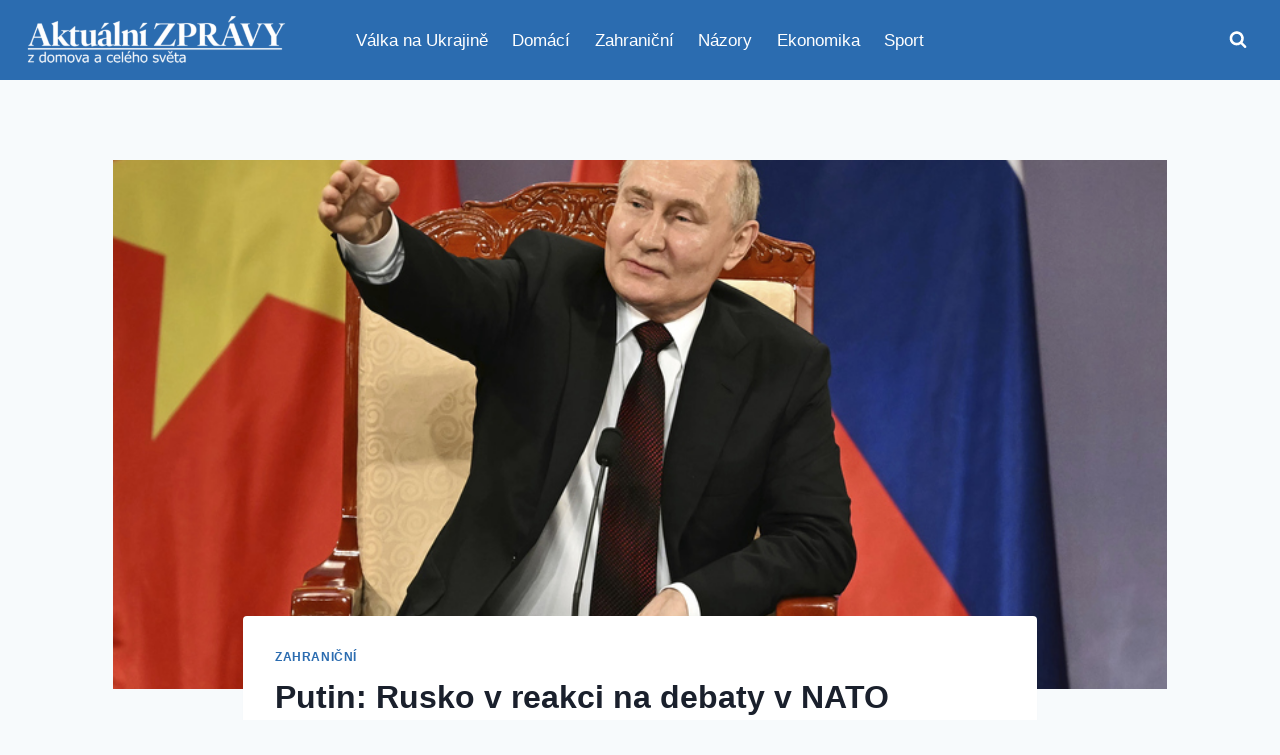

--- FILE ---
content_type: text/html; charset=UTF-8
request_url: https://aktualnezpravodajstvi.cz/2024/06/21/putin-rusko-v-reakci-na-debaty-v-nato-uvazuje-o-zmene-jaderne-doktriny/
body_size: 22464
content:
<!doctype html>
<html lang="cs" class="no-js" itemtype="https://schema.org/Blog" itemscope>
<head>
	<meta charset="UTF-8">
	<meta name="viewport" content="width=device-width, initial-scale=1, minimum-scale=1">
	<meta name='robots' content='index, follow, max-image-preview:large, max-snippet:-1, max-video-preview:-1' />

	<!-- This site is optimized with the Yoast SEO plugin v26.6 - https://yoast.com/wordpress/plugins/seo/ -->
	<title>Putin: Rusko v reakci na debaty v NATO uvažuje o změně jaderné doktríny - Aktuální zprávy</title>
	<meta name="description" content="Rusko uvažuje o změně své jaderné doktríny, souvisí to s údajnými snahami NATO zmírnit kritéria pro použití jaderných zbraní. Dnes to podle ruských" />
	<link rel="canonical" href="https://aktualnezpravodajstvi.cz/2024/06/21/putin-rusko-v-reakci-na-debaty-v-nato-uvazuje-o-zmene-jaderne-doktriny/" />
	<meta property="og:locale" content="cs_CZ" />
	<meta property="og:type" content="article" />
	<meta property="og:title" content="Putin: Rusko v reakci na debaty v NATO uvažuje o změně jaderné doktríny - Aktuální zprávy" />
	<meta property="og:description" content="Rusko uvažuje o změně své jaderné doktríny, souvisí to s údajnými snahami NATO zmírnit kritéria pro použití jaderných zbraní. Dnes to podle ruských" />
	<meta property="og:url" content="https://aktualnezpravodajstvi.cz/2024/06/21/putin-rusko-v-reakci-na-debaty-v-nato-uvazuje-o-zmene-jaderne-doktriny/" />
	<meta property="og:site_name" content="Aktuální zprávy" />
	<meta property="article:publisher" content="https://www.facebook.com/aktualni.zpravy.dnes" />
	<meta property="article:published_time" content="2024-06-21T06:00:15+00:00" />
	<meta property="og:image" content="https://aktualnezpravodajstvi.cz/wp-content/uploads/2024/06/1718902200_P2024062007926.jpg" />
	<meta property="og:image:width" content="800" />
	<meta property="og:image:height" content="533" />
	<meta property="og:image:type" content="image/jpeg" />
	<meta name="author" content="Zpravodajstvi" />
	<meta name="twitter:card" content="summary_large_image" />
	<meta name="twitter:creator" content="@aktualnizpr" />
	<meta name="twitter:site" content="@aktualnizpr" />
	<script type="application/ld+json" class="yoast-schema-graph">{"@context":"https://schema.org","@graph":[{"@type":"Article","@id":"https://aktualnezpravodajstvi.cz/2024/06/21/putin-rusko-v-reakci-na-debaty-v-nato-uvazuje-o-zmene-jaderne-doktriny/#article","isPartOf":{"@id":"https://aktualnezpravodajstvi.cz/2024/06/21/putin-rusko-v-reakci-na-debaty-v-nato-uvazuje-o-zmene-jaderne-doktriny/"},"author":{"name":"Zpravodajstvi","@id":"https://aktualnezpravodajstvi.cz/#/schema/person/43deb37f0614972ce5b2d0dfe6f48192"},"headline":"Putin: Rusko v reakci na debaty v NATO uvažuje o změně jaderné doktríny","datePublished":"2024-06-21T06:00:15+00:00","mainEntityOfPage":{"@id":"https://aktualnezpravodajstvi.cz/2024/06/21/putin-rusko-v-reakci-na-debaty-v-nato-uvazuje-o-zmene-jaderne-doktriny/"},"wordCount":302,"commentCount":0,"publisher":{"@id":"https://aktualnezpravodajstvi.cz/#organization"},"image":{"@id":"https://aktualnezpravodajstvi.cz/2024/06/21/putin-rusko-v-reakci-na-debaty-v-nato-uvazuje-o-zmene-jaderne-doktriny/#primaryimage"},"thumbnailUrl":"https://aktualnezpravodajstvi.cz/wp-content/uploads/2024/06/1718902200_P2024062007926.jpg","articleSection":["Zahraniční"],"inLanguage":"cs","potentialAction":[{"@type":"CommentAction","name":"Comment","target":["https://aktualnezpravodajstvi.cz/2024/06/21/putin-rusko-v-reakci-na-debaty-v-nato-uvazuje-o-zmene-jaderne-doktriny/#respond"]}]},{"@type":"WebPage","@id":"https://aktualnezpravodajstvi.cz/2024/06/21/putin-rusko-v-reakci-na-debaty-v-nato-uvazuje-o-zmene-jaderne-doktriny/","url":"https://aktualnezpravodajstvi.cz/2024/06/21/putin-rusko-v-reakci-na-debaty-v-nato-uvazuje-o-zmene-jaderne-doktriny/","name":"Putin: Rusko v reakci na debaty v NATO uvažuje o změně jaderné doktríny - Aktuální zprávy","isPartOf":{"@id":"https://aktualnezpravodajstvi.cz/#website"},"primaryImageOfPage":{"@id":"https://aktualnezpravodajstvi.cz/2024/06/21/putin-rusko-v-reakci-na-debaty-v-nato-uvazuje-o-zmene-jaderne-doktriny/#primaryimage"},"image":{"@id":"https://aktualnezpravodajstvi.cz/2024/06/21/putin-rusko-v-reakci-na-debaty-v-nato-uvazuje-o-zmene-jaderne-doktriny/#primaryimage"},"thumbnailUrl":"https://aktualnezpravodajstvi.cz/wp-content/uploads/2024/06/1718902200_P2024062007926.jpg","datePublished":"2024-06-21T06:00:15+00:00","description":"Rusko uvažuje o změně své jaderné doktríny, souvisí to s údajnými snahami NATO zmírnit kritéria pro použití jaderných zbraní. Dnes to podle ruských","breadcrumb":{"@id":"https://aktualnezpravodajstvi.cz/2024/06/21/putin-rusko-v-reakci-na-debaty-v-nato-uvazuje-o-zmene-jaderne-doktriny/#breadcrumb"},"inLanguage":"cs","potentialAction":[{"@type":"ReadAction","target":["https://aktualnezpravodajstvi.cz/2024/06/21/putin-rusko-v-reakci-na-debaty-v-nato-uvazuje-o-zmene-jaderne-doktriny/"]}]},{"@type":"ImageObject","inLanguage":"cs","@id":"https://aktualnezpravodajstvi.cz/2024/06/21/putin-rusko-v-reakci-na-debaty-v-nato-uvazuje-o-zmene-jaderne-doktriny/#primaryimage","url":"https://aktualnezpravodajstvi.cz/wp-content/uploads/2024/06/1718902200_P2024062007926.jpg","contentUrl":"https://aktualnezpravodajstvi.cz/wp-content/uploads/2024/06/1718902200_P2024062007926.jpg","width":800,"height":533},{"@type":"BreadcrumbList","@id":"https://aktualnezpravodajstvi.cz/2024/06/21/putin-rusko-v-reakci-na-debaty-v-nato-uvazuje-o-zmene-jaderne-doktriny/#breadcrumb","itemListElement":[{"@type":"ListItem","position":1,"name":"Domů","item":"https://aktualnezpravodajstvi.cz/"},{"@type":"ListItem","position":2,"name":"Putin: Rusko v reakci na debaty v NATO uvažuje o změně jaderné doktríny"}]},{"@type":"WebSite","@id":"https://aktualnezpravodajstvi.cz/#website","url":"https://aktualnezpravodajstvi.cz/","name":"Aktuální zprávy","description":"s námi budete vždy vědět víc","publisher":{"@id":"https://aktualnezpravodajstvi.cz/#organization"},"potentialAction":[{"@type":"SearchAction","target":{"@type":"EntryPoint","urlTemplate":"https://aktualnezpravodajstvi.cz/?s={search_term_string}"},"query-input":{"@type":"PropertyValueSpecification","valueRequired":true,"valueName":"search_term_string"}}],"inLanguage":"cs"},{"@type":"Organization","@id":"https://aktualnezpravodajstvi.cz/#organization","name":"Aktuální zprávy","url":"https://aktualnezpravodajstvi.cz/","logo":{"@type":"ImageObject","inLanguage":"cs","@id":"https://aktualnezpravodajstvi.cz/#/schema/logo/image/","url":"https://aktualnezpravodajstvi.cz/wp-content/uploads/2025/11/cropped-logo.png","contentUrl":"https://aktualnezpravodajstvi.cz/wp-content/uploads/2025/11/cropped-logo.png","width":500,"height":105,"caption":"Aktuální zprávy"},"image":{"@id":"https://aktualnezpravodajstvi.cz/#/schema/logo/image/"},"sameAs":["https://www.facebook.com/aktualni.zpravy.dnes","https://x.com/aktualnizpr"]},{"@type":"Person","@id":"https://aktualnezpravodajstvi.cz/#/schema/person/43deb37f0614972ce5b2d0dfe6f48192","name":"Zpravodajstvi","image":{"@type":"ImageObject","inLanguage":"cs","@id":"https://aktualnezpravodajstvi.cz/#/schema/person/image/","url":"https://secure.gravatar.com/avatar/612227a9c3034a12b13f2fe2820511869b0b1e1b018814cc284267439966da01?s=96&d=mm&r=g","contentUrl":"https://secure.gravatar.com/avatar/612227a9c3034a12b13f2fe2820511869b0b1e1b018814cc284267439966da01?s=96&d=mm&r=g","caption":"Zpravodajstvi"},"url":"https://aktualnezpravodajstvi.cz/author/zpravodajstvi/"}]}</script>
	<!-- / Yoast SEO plugin. -->


<link rel='dns-prefetch' href='//www.googletagmanager.com' />
<link rel='dns-prefetch' href='//pagead2.googlesyndication.com' />
<link rel="alternate" type="application/rss+xml" title="Aktuální zprávy &raquo; RSS zdroj" href="https://aktualnezpravodajstvi.cz/feed/" />
<link rel="alternate" type="application/rss+xml" title="Aktuální zprávy &raquo; RSS komentářů" href="https://aktualnezpravodajstvi.cz/comments/feed/" />
			<script>document.documentElement.classList.remove( 'no-js' );</script>
			<link rel="alternate" type="application/rss+xml" title="Aktuální zprávy &raquo; RSS komentářů pro Putin: Rusko v reakci na debaty v NATO uvažuje o změně jaderné doktríny" href="https://aktualnezpravodajstvi.cz/2024/06/21/putin-rusko-v-reakci-na-debaty-v-nato-uvazuje-o-zmene-jaderne-doktriny/feed/" />
<link rel="alternate" title="oEmbed (JSON)" type="application/json+oembed" href="https://aktualnezpravodajstvi.cz/wp-json/oembed/1.0/embed?url=https%3A%2F%2Faktualnezpravodajstvi.cz%2F2024%2F06%2F21%2Fputin-rusko-v-reakci-na-debaty-v-nato-uvazuje-o-zmene-jaderne-doktriny%2F" />
<link rel="alternate" title="oEmbed (XML)" type="text/xml+oembed" href="https://aktualnezpravodajstvi.cz/wp-json/oembed/1.0/embed?url=https%3A%2F%2Faktualnezpravodajstvi.cz%2F2024%2F06%2F21%2Fputin-rusko-v-reakci-na-debaty-v-nato-uvazuje-o-zmene-jaderne-doktriny%2F&#038;format=xml" />
<style id='wp-img-auto-sizes-contain-inline-css'>
img:is([sizes=auto i],[sizes^="auto," i]){contain-intrinsic-size:3000px 1500px}
/*# sourceURL=wp-img-auto-sizes-contain-inline-css */
</style>
<style id='wp-emoji-styles-inline-css'>

	img.wp-smiley, img.emoji {
		display: inline !important;
		border: none !important;
		box-shadow: none !important;
		height: 1em !important;
		width: 1em !important;
		margin: 0 0.07em !important;
		vertical-align: -0.1em !important;
		background: none !important;
		padding: 0 !important;
	}
/*# sourceURL=wp-emoji-styles-inline-css */
</style>
<style id='wp-block-library-inline-css'>
:root{--wp-block-synced-color:#7a00df;--wp-block-synced-color--rgb:122,0,223;--wp-bound-block-color:var(--wp-block-synced-color);--wp-editor-canvas-background:#ddd;--wp-admin-theme-color:#007cba;--wp-admin-theme-color--rgb:0,124,186;--wp-admin-theme-color-darker-10:#006ba1;--wp-admin-theme-color-darker-10--rgb:0,107,160.5;--wp-admin-theme-color-darker-20:#005a87;--wp-admin-theme-color-darker-20--rgb:0,90,135;--wp-admin-border-width-focus:2px}@media (min-resolution:192dpi){:root{--wp-admin-border-width-focus:1.5px}}.wp-element-button{cursor:pointer}:root .has-very-light-gray-background-color{background-color:#eee}:root .has-very-dark-gray-background-color{background-color:#313131}:root .has-very-light-gray-color{color:#eee}:root .has-very-dark-gray-color{color:#313131}:root .has-vivid-green-cyan-to-vivid-cyan-blue-gradient-background{background:linear-gradient(135deg,#00d084,#0693e3)}:root .has-purple-crush-gradient-background{background:linear-gradient(135deg,#34e2e4,#4721fb 50%,#ab1dfe)}:root .has-hazy-dawn-gradient-background{background:linear-gradient(135deg,#faaca8,#dad0ec)}:root .has-subdued-olive-gradient-background{background:linear-gradient(135deg,#fafae1,#67a671)}:root .has-atomic-cream-gradient-background{background:linear-gradient(135deg,#fdd79a,#004a59)}:root .has-nightshade-gradient-background{background:linear-gradient(135deg,#330968,#31cdcf)}:root .has-midnight-gradient-background{background:linear-gradient(135deg,#020381,#2874fc)}:root{--wp--preset--font-size--normal:16px;--wp--preset--font-size--huge:42px}.has-regular-font-size{font-size:1em}.has-larger-font-size{font-size:2.625em}.has-normal-font-size{font-size:var(--wp--preset--font-size--normal)}.has-huge-font-size{font-size:var(--wp--preset--font-size--huge)}.has-text-align-center{text-align:center}.has-text-align-left{text-align:left}.has-text-align-right{text-align:right}.has-fit-text{white-space:nowrap!important}#end-resizable-editor-section{display:none}.aligncenter{clear:both}.items-justified-left{justify-content:flex-start}.items-justified-center{justify-content:center}.items-justified-right{justify-content:flex-end}.items-justified-space-between{justify-content:space-between}.screen-reader-text{border:0;clip-path:inset(50%);height:1px;margin:-1px;overflow:hidden;padding:0;position:absolute;width:1px;word-wrap:normal!important}.screen-reader-text:focus{background-color:#ddd;clip-path:none;color:#444;display:block;font-size:1em;height:auto;left:5px;line-height:normal;padding:15px 23px 14px;text-decoration:none;top:5px;width:auto;z-index:100000}html :where(.has-border-color){border-style:solid}html :where([style*=border-top-color]){border-top-style:solid}html :where([style*=border-right-color]){border-right-style:solid}html :where([style*=border-bottom-color]){border-bottom-style:solid}html :where([style*=border-left-color]){border-left-style:solid}html :where([style*=border-width]){border-style:solid}html :where([style*=border-top-width]){border-top-style:solid}html :where([style*=border-right-width]){border-right-style:solid}html :where([style*=border-bottom-width]){border-bottom-style:solid}html :where([style*=border-left-width]){border-left-style:solid}html :where(img[class*=wp-image-]){height:auto;max-width:100%}:where(figure){margin:0 0 1em}html :where(.is-position-sticky){--wp-admin--admin-bar--position-offset:var(--wp-admin--admin-bar--height,0px)}@media screen and (max-width:600px){html :where(.is-position-sticky){--wp-admin--admin-bar--position-offset:0px}}

/*# sourceURL=wp-block-library-inline-css */
</style><style id='wp-block-paragraph-inline-css'>
.is-small-text{font-size:.875em}.is-regular-text{font-size:1em}.is-large-text{font-size:2.25em}.is-larger-text{font-size:3em}.has-drop-cap:not(:focus):first-letter{float:left;font-size:8.4em;font-style:normal;font-weight:100;line-height:.68;margin:.05em .1em 0 0;text-transform:uppercase}body.rtl .has-drop-cap:not(:focus):first-letter{float:none;margin-left:.1em}p.has-drop-cap.has-background{overflow:hidden}:root :where(p.has-background){padding:1.25em 2.375em}:where(p.has-text-color:not(.has-link-color)) a{color:inherit}p.has-text-align-left[style*="writing-mode:vertical-lr"],p.has-text-align-right[style*="writing-mode:vertical-rl"]{rotate:180deg}
/*# sourceURL=https://aktualnezpravodajstvi.cz/wp-includes/blocks/paragraph/style.min.css */
</style>
<style id='global-styles-inline-css'>
:root{--wp--preset--aspect-ratio--square: 1;--wp--preset--aspect-ratio--4-3: 4/3;--wp--preset--aspect-ratio--3-4: 3/4;--wp--preset--aspect-ratio--3-2: 3/2;--wp--preset--aspect-ratio--2-3: 2/3;--wp--preset--aspect-ratio--16-9: 16/9;--wp--preset--aspect-ratio--9-16: 9/16;--wp--preset--color--black: #000000;--wp--preset--color--cyan-bluish-gray: #abb8c3;--wp--preset--color--white: #ffffff;--wp--preset--color--pale-pink: #f78da7;--wp--preset--color--vivid-red: #cf2e2e;--wp--preset--color--luminous-vivid-orange: #ff6900;--wp--preset--color--luminous-vivid-amber: #fcb900;--wp--preset--color--light-green-cyan: #7bdcb5;--wp--preset--color--vivid-green-cyan: #00d084;--wp--preset--color--pale-cyan-blue: #8ed1fc;--wp--preset--color--vivid-cyan-blue: #0693e3;--wp--preset--color--vivid-purple: #9b51e0;--wp--preset--color--theme-palette-1: var(--global-palette1);--wp--preset--color--theme-palette-2: var(--global-palette2);--wp--preset--color--theme-palette-3: var(--global-palette3);--wp--preset--color--theme-palette-4: var(--global-palette4);--wp--preset--color--theme-palette-5: var(--global-palette5);--wp--preset--color--theme-palette-6: var(--global-palette6);--wp--preset--color--theme-palette-7: var(--global-palette7);--wp--preset--color--theme-palette-8: var(--global-palette8);--wp--preset--color--theme-palette-9: var(--global-palette9);--wp--preset--color--theme-palette-10: var(--global-palette10);--wp--preset--color--theme-palette-11: var(--global-palette11);--wp--preset--color--theme-palette-12: var(--global-palette12);--wp--preset--color--theme-palette-13: var(--global-palette13);--wp--preset--color--theme-palette-14: var(--global-palette14);--wp--preset--color--theme-palette-15: var(--global-palette15);--wp--preset--gradient--vivid-cyan-blue-to-vivid-purple: linear-gradient(135deg,rgb(6,147,227) 0%,rgb(155,81,224) 100%);--wp--preset--gradient--light-green-cyan-to-vivid-green-cyan: linear-gradient(135deg,rgb(122,220,180) 0%,rgb(0,208,130) 100%);--wp--preset--gradient--luminous-vivid-amber-to-luminous-vivid-orange: linear-gradient(135deg,rgb(252,185,0) 0%,rgb(255,105,0) 100%);--wp--preset--gradient--luminous-vivid-orange-to-vivid-red: linear-gradient(135deg,rgb(255,105,0) 0%,rgb(207,46,46) 100%);--wp--preset--gradient--very-light-gray-to-cyan-bluish-gray: linear-gradient(135deg,rgb(238,238,238) 0%,rgb(169,184,195) 100%);--wp--preset--gradient--cool-to-warm-spectrum: linear-gradient(135deg,rgb(74,234,220) 0%,rgb(151,120,209) 20%,rgb(207,42,186) 40%,rgb(238,44,130) 60%,rgb(251,105,98) 80%,rgb(254,248,76) 100%);--wp--preset--gradient--blush-light-purple: linear-gradient(135deg,rgb(255,206,236) 0%,rgb(152,150,240) 100%);--wp--preset--gradient--blush-bordeaux: linear-gradient(135deg,rgb(254,205,165) 0%,rgb(254,45,45) 50%,rgb(107,0,62) 100%);--wp--preset--gradient--luminous-dusk: linear-gradient(135deg,rgb(255,203,112) 0%,rgb(199,81,192) 50%,rgb(65,88,208) 100%);--wp--preset--gradient--pale-ocean: linear-gradient(135deg,rgb(255,245,203) 0%,rgb(182,227,212) 50%,rgb(51,167,181) 100%);--wp--preset--gradient--electric-grass: linear-gradient(135deg,rgb(202,248,128) 0%,rgb(113,206,126) 100%);--wp--preset--gradient--midnight: linear-gradient(135deg,rgb(2,3,129) 0%,rgb(40,116,252) 100%);--wp--preset--font-size--small: var(--global-font-size-small);--wp--preset--font-size--medium: var(--global-font-size-medium);--wp--preset--font-size--large: var(--global-font-size-large);--wp--preset--font-size--x-large: 42px;--wp--preset--font-size--larger: var(--global-font-size-larger);--wp--preset--font-size--xxlarge: var(--global-font-size-xxlarge);--wp--preset--spacing--20: 0.44rem;--wp--preset--spacing--30: 0.67rem;--wp--preset--spacing--40: 1rem;--wp--preset--spacing--50: 1.5rem;--wp--preset--spacing--60: 2.25rem;--wp--preset--spacing--70: 3.38rem;--wp--preset--spacing--80: 5.06rem;--wp--preset--shadow--natural: 6px 6px 9px rgba(0, 0, 0, 0.2);--wp--preset--shadow--deep: 12px 12px 50px rgba(0, 0, 0, 0.4);--wp--preset--shadow--sharp: 6px 6px 0px rgba(0, 0, 0, 0.2);--wp--preset--shadow--outlined: 6px 6px 0px -3px rgb(255, 255, 255), 6px 6px rgb(0, 0, 0);--wp--preset--shadow--crisp: 6px 6px 0px rgb(0, 0, 0);}:where(.is-layout-flex){gap: 0.5em;}:where(.is-layout-grid){gap: 0.5em;}body .is-layout-flex{display: flex;}.is-layout-flex{flex-wrap: wrap;align-items: center;}.is-layout-flex > :is(*, div){margin: 0;}body .is-layout-grid{display: grid;}.is-layout-grid > :is(*, div){margin: 0;}:where(.wp-block-columns.is-layout-flex){gap: 2em;}:where(.wp-block-columns.is-layout-grid){gap: 2em;}:where(.wp-block-post-template.is-layout-flex){gap: 1.25em;}:where(.wp-block-post-template.is-layout-grid){gap: 1.25em;}.has-black-color{color: var(--wp--preset--color--black) !important;}.has-cyan-bluish-gray-color{color: var(--wp--preset--color--cyan-bluish-gray) !important;}.has-white-color{color: var(--wp--preset--color--white) !important;}.has-pale-pink-color{color: var(--wp--preset--color--pale-pink) !important;}.has-vivid-red-color{color: var(--wp--preset--color--vivid-red) !important;}.has-luminous-vivid-orange-color{color: var(--wp--preset--color--luminous-vivid-orange) !important;}.has-luminous-vivid-amber-color{color: var(--wp--preset--color--luminous-vivid-amber) !important;}.has-light-green-cyan-color{color: var(--wp--preset--color--light-green-cyan) !important;}.has-vivid-green-cyan-color{color: var(--wp--preset--color--vivid-green-cyan) !important;}.has-pale-cyan-blue-color{color: var(--wp--preset--color--pale-cyan-blue) !important;}.has-vivid-cyan-blue-color{color: var(--wp--preset--color--vivid-cyan-blue) !important;}.has-vivid-purple-color{color: var(--wp--preset--color--vivid-purple) !important;}.has-black-background-color{background-color: var(--wp--preset--color--black) !important;}.has-cyan-bluish-gray-background-color{background-color: var(--wp--preset--color--cyan-bluish-gray) !important;}.has-white-background-color{background-color: var(--wp--preset--color--white) !important;}.has-pale-pink-background-color{background-color: var(--wp--preset--color--pale-pink) !important;}.has-vivid-red-background-color{background-color: var(--wp--preset--color--vivid-red) !important;}.has-luminous-vivid-orange-background-color{background-color: var(--wp--preset--color--luminous-vivid-orange) !important;}.has-luminous-vivid-amber-background-color{background-color: var(--wp--preset--color--luminous-vivid-amber) !important;}.has-light-green-cyan-background-color{background-color: var(--wp--preset--color--light-green-cyan) !important;}.has-vivid-green-cyan-background-color{background-color: var(--wp--preset--color--vivid-green-cyan) !important;}.has-pale-cyan-blue-background-color{background-color: var(--wp--preset--color--pale-cyan-blue) !important;}.has-vivid-cyan-blue-background-color{background-color: var(--wp--preset--color--vivid-cyan-blue) !important;}.has-vivid-purple-background-color{background-color: var(--wp--preset--color--vivid-purple) !important;}.has-black-border-color{border-color: var(--wp--preset--color--black) !important;}.has-cyan-bluish-gray-border-color{border-color: var(--wp--preset--color--cyan-bluish-gray) !important;}.has-white-border-color{border-color: var(--wp--preset--color--white) !important;}.has-pale-pink-border-color{border-color: var(--wp--preset--color--pale-pink) !important;}.has-vivid-red-border-color{border-color: var(--wp--preset--color--vivid-red) !important;}.has-luminous-vivid-orange-border-color{border-color: var(--wp--preset--color--luminous-vivid-orange) !important;}.has-luminous-vivid-amber-border-color{border-color: var(--wp--preset--color--luminous-vivid-amber) !important;}.has-light-green-cyan-border-color{border-color: var(--wp--preset--color--light-green-cyan) !important;}.has-vivid-green-cyan-border-color{border-color: var(--wp--preset--color--vivid-green-cyan) !important;}.has-pale-cyan-blue-border-color{border-color: var(--wp--preset--color--pale-cyan-blue) !important;}.has-vivid-cyan-blue-border-color{border-color: var(--wp--preset--color--vivid-cyan-blue) !important;}.has-vivid-purple-border-color{border-color: var(--wp--preset--color--vivid-purple) !important;}.has-vivid-cyan-blue-to-vivid-purple-gradient-background{background: var(--wp--preset--gradient--vivid-cyan-blue-to-vivid-purple) !important;}.has-light-green-cyan-to-vivid-green-cyan-gradient-background{background: var(--wp--preset--gradient--light-green-cyan-to-vivid-green-cyan) !important;}.has-luminous-vivid-amber-to-luminous-vivid-orange-gradient-background{background: var(--wp--preset--gradient--luminous-vivid-amber-to-luminous-vivid-orange) !important;}.has-luminous-vivid-orange-to-vivid-red-gradient-background{background: var(--wp--preset--gradient--luminous-vivid-orange-to-vivid-red) !important;}.has-very-light-gray-to-cyan-bluish-gray-gradient-background{background: var(--wp--preset--gradient--very-light-gray-to-cyan-bluish-gray) !important;}.has-cool-to-warm-spectrum-gradient-background{background: var(--wp--preset--gradient--cool-to-warm-spectrum) !important;}.has-blush-light-purple-gradient-background{background: var(--wp--preset--gradient--blush-light-purple) !important;}.has-blush-bordeaux-gradient-background{background: var(--wp--preset--gradient--blush-bordeaux) !important;}.has-luminous-dusk-gradient-background{background: var(--wp--preset--gradient--luminous-dusk) !important;}.has-pale-ocean-gradient-background{background: var(--wp--preset--gradient--pale-ocean) !important;}.has-electric-grass-gradient-background{background: var(--wp--preset--gradient--electric-grass) !important;}.has-midnight-gradient-background{background: var(--wp--preset--gradient--midnight) !important;}.has-small-font-size{font-size: var(--wp--preset--font-size--small) !important;}.has-medium-font-size{font-size: var(--wp--preset--font-size--medium) !important;}.has-large-font-size{font-size: var(--wp--preset--font-size--large) !important;}.has-x-large-font-size{font-size: var(--wp--preset--font-size--x-large) !important;}
/*# sourceURL=global-styles-inline-css */
</style>

<style id='classic-theme-styles-inline-css'>
/*! This file is auto-generated */
.wp-block-button__link{color:#fff;background-color:#32373c;border-radius:9999px;box-shadow:none;text-decoration:none;padding:calc(.667em + 2px) calc(1.333em + 2px);font-size:1.125em}.wp-block-file__button{background:#32373c;color:#fff;text-decoration:none}
/*# sourceURL=/wp-includes/css/classic-themes.min.css */
</style>
<link rel='stylesheet' id='kadence-global-css' href='https://aktualnezpravodajstvi.cz/wp-content/themes/kadence/assets/css/global.min.css?ver=1.4.2' media='all' />
<style id='kadence-global-inline-css'>
/* Kadence Base CSS */
:root{--global-palette1:#2B6CB0;--global-palette2:#215387;--global-palette3:#1A202C;--global-palette4:#2D3748;--global-palette5:#4A5568;--global-palette6:#718096;--global-palette7:#EDF2F7;--global-palette8:#F7FAFC;--global-palette9:#ffffff;--global-palette10:oklch(from var(--global-palette1) calc(l + 0.10 * (1 - l)) calc(c * 1.00) calc(h + 180) / 100%);--global-palette11:#13612e;--global-palette12:#1159af;--global-palette13:#b82105;--global-palette14:#f7630c;--global-palette15:#f5a524;--global-palette9rgb:255, 255, 255;--global-palette-highlight:var(--global-palette1);--global-palette-highlight-alt:var(--global-palette2);--global-palette-highlight-alt2:var(--global-palette9);--global-palette-btn-bg:var(--global-palette1);--global-palette-btn-bg-hover:var(--global-palette2);--global-palette-btn:var(--global-palette9);--global-palette-btn-hover:var(--global-palette9);--global-palette-btn-sec-bg:var(--global-palette7);--global-palette-btn-sec-bg-hover:var(--global-palette2);--global-palette-btn-sec:var(--global-palette3);--global-palette-btn-sec-hover:var(--global-palette9);--global-body-font-family:-apple-system,BlinkMacSystemFont,"Segoe UI",Roboto,Oxygen-Sans,Ubuntu,Cantarell,"Helvetica Neue",sans-serif, "Apple Color Emoji", "Segoe UI Emoji", "Segoe UI Symbol";--global-heading-font-family:inherit;--global-primary-nav-font-family:inherit;--global-fallback-font:sans-serif;--global-display-fallback-font:sans-serif;--global-content-width:1290px;--global-content-wide-width:calc(1290px + 230px);--global-content-narrow-width:842px;--global-content-edge-padding:1.5rem;--global-content-boxed-padding:2rem;--global-calc-content-width:calc(1290px - var(--global-content-edge-padding) - var(--global-content-edge-padding) );--wp--style--global--content-size:var(--global-calc-content-width);}.wp-site-blocks{--global-vw:calc( 100vw - ( 0.5 * var(--scrollbar-offset)));}body{background:var(--global-palette8);}body, input, select, optgroup, textarea{font-weight:400;font-size:17px;line-height:1.6;font-family:var(--global-body-font-family);color:var(--global-palette4);}.content-bg, body.content-style-unboxed .site{background:var(--global-palette9);}h1,h2,h3,h4,h5,h6{font-family:var(--global-heading-font-family);}h1{font-weight:700;font-size:32px;line-height:1.5;color:var(--global-palette3);}h2{font-weight:700;font-size:28px;line-height:1.5;color:var(--global-palette3);}h3{font-weight:700;font-size:24px;line-height:1.5;color:var(--global-palette3);}h4{font-weight:700;font-size:22px;line-height:1.5;color:var(--global-palette4);}h5{font-weight:700;font-size:20px;line-height:1.5;color:var(--global-palette4);}h6{font-weight:700;font-size:18px;line-height:1.5;color:var(--global-palette5);}.entry-hero .kadence-breadcrumbs{max-width:1290px;}.site-container, .site-header-row-layout-contained, .site-footer-row-layout-contained, .entry-hero-layout-contained, .comments-area, .alignfull > .wp-block-cover__inner-container, .alignwide > .wp-block-cover__inner-container{max-width:var(--global-content-width);}.content-width-narrow .content-container.site-container, .content-width-narrow .hero-container.site-container{max-width:var(--global-content-narrow-width);}@media all and (min-width: 1520px){.wp-site-blocks .content-container  .alignwide{margin-left:-115px;margin-right:-115px;width:unset;max-width:unset;}}@media all and (min-width: 1102px){.content-width-narrow .wp-site-blocks .content-container .alignwide{margin-left:-130px;margin-right:-130px;width:unset;max-width:unset;}}.content-style-boxed .wp-site-blocks .entry-content .alignwide{margin-left:calc( -1 * var( --global-content-boxed-padding ) );margin-right:calc( -1 * var( --global-content-boxed-padding ) );}.content-area{margin-top:5rem;margin-bottom:5rem;}@media all and (max-width: 1024px){.content-area{margin-top:3rem;margin-bottom:3rem;}}@media all and (max-width: 767px){.content-area{margin-top:2rem;margin-bottom:2rem;}}@media all and (max-width: 1024px){:root{--global-content-boxed-padding:2rem;}}@media all and (max-width: 767px){:root{--global-content-boxed-padding:1.5rem;}}.entry-content-wrap{padding:2rem;}@media all and (max-width: 1024px){.entry-content-wrap{padding:2rem;}}@media all and (max-width: 767px){.entry-content-wrap{padding:1.5rem;}}.entry.single-entry{box-shadow:0px 15px 15px -10px rgba(0,0,0,0.05);}.entry.loop-entry{box-shadow:0px 15px 15px -10px rgba(0,0,0,0.05);}.loop-entry .entry-content-wrap{padding:2rem;}@media all and (max-width: 1024px){.loop-entry .entry-content-wrap{padding:2rem;}}@media all and (max-width: 767px){.loop-entry .entry-content-wrap{padding:1.5rem;}}button, .button, .wp-block-button__link, input[type="button"], input[type="reset"], input[type="submit"], .fl-button, .elementor-button-wrapper .elementor-button, .wc-block-components-checkout-place-order-button, .wc-block-cart__submit{box-shadow:0px 0px 0px -7px rgba(0,0,0,0);}button:hover, button:focus, button:active, .button:hover, .button:focus, .button:active, .wp-block-button__link:hover, .wp-block-button__link:focus, .wp-block-button__link:active, input[type="button"]:hover, input[type="button"]:focus, input[type="button"]:active, input[type="reset"]:hover, input[type="reset"]:focus, input[type="reset"]:active, input[type="submit"]:hover, input[type="submit"]:focus, input[type="submit"]:active, .elementor-button-wrapper .elementor-button:hover, .elementor-button-wrapper .elementor-button:focus, .elementor-button-wrapper .elementor-button:active, .wc-block-cart__submit:hover{box-shadow:0px 15px 25px -7px rgba(0,0,0,0.1);}.kb-button.kb-btn-global-outline.kb-btn-global-inherit{padding-top:calc(px - 2px);padding-right:calc(px - 2px);padding-bottom:calc(px - 2px);padding-left:calc(px - 2px);}@media all and (min-width: 1025px){.transparent-header .entry-hero .entry-hero-container-inner{padding-top:80px;}}@media all and (max-width: 1024px){.mobile-transparent-header .entry-hero .entry-hero-container-inner{padding-top:80px;}}@media all and (max-width: 767px){.mobile-transparent-header .entry-hero .entry-hero-container-inner{padding-top:80px;}}#kt-scroll-up-reader, #kt-scroll-up{border-radius:0px 0px 0px 0px;bottom:30px;font-size:1.2em;padding:0.4em 0.4em 0.4em 0.4em;}#kt-scroll-up-reader.scroll-up-side-right, #kt-scroll-up.scroll-up-side-right{right:30px;}#kt-scroll-up-reader.scroll-up-side-left, #kt-scroll-up.scroll-up-side-left{left:30px;}.entry-hero.post-hero-section .entry-header{min-height:200px;}
/* Kadence Header CSS */
@media all and (max-width: 1024px){.mobile-transparent-header #masthead{position:absolute;left:0px;right:0px;z-index:100;}.kadence-scrollbar-fixer.mobile-transparent-header #masthead{right:var(--scrollbar-offset,0);}.mobile-transparent-header #masthead, .mobile-transparent-header .site-top-header-wrap .site-header-row-container-inner, .mobile-transparent-header .site-main-header-wrap .site-header-row-container-inner, .mobile-transparent-header .site-bottom-header-wrap .site-header-row-container-inner{background:transparent;}.site-header-row-tablet-layout-fullwidth, .site-header-row-tablet-layout-standard{padding:0px;}}@media all and (min-width: 1025px){.transparent-header #masthead{position:absolute;left:0px;right:0px;z-index:100;}.transparent-header.kadence-scrollbar-fixer #masthead{right:var(--scrollbar-offset,0);}.transparent-header #masthead, .transparent-header .site-top-header-wrap .site-header-row-container-inner, .transparent-header .site-main-header-wrap .site-header-row-container-inner, .transparent-header .site-bottom-header-wrap .site-header-row-container-inner{background:transparent;}}.site-branding a.brand img{max-width:267px;}.site-branding a.brand img.svg-logo-image{width:267px;}.site-branding{padding:0px 0px 0px 0px;}#masthead, #masthead .kadence-sticky-header.item-is-fixed:not(.item-at-start):not(.site-header-row-container):not(.site-main-header-wrap), #masthead .kadence-sticky-header.item-is-fixed:not(.item-at-start) > .site-header-row-container-inner{background:var(--global-palette1);}.site-main-header-inner-wrap{min-height:80px;}.header-navigation[class*="header-navigation-style-underline"] .header-menu-container.secondary-menu-container>ul>li>a:after{width:calc( 100% - 1.44em);}.secondary-navigation .secondary-menu-container > ul > li.menu-item > a{padding-left:calc(1.44em / 2);padding-right:calc(1.44em / 2);padding-top:0.78em;padding-bottom:0.78em;color:#ffffff;}.secondary-navigation .primary-menu-container > ul > li.menu-item .dropdown-nav-special-toggle{right:calc(1.44em / 2);}.secondary-navigation .secondary-menu-container > ul > li.menu-item > a:hover{color:var(--global-palette3);}.secondary-navigation .secondary-menu-container > ul > li.menu-item.current-menu-item > a{color:#000000;}.header-navigation .header-menu-container ul ul.sub-menu, .header-navigation .header-menu-container ul ul.submenu{background:var(--global-palette3);box-shadow:0px 2px 13px 0px rgba(0,0,0,0.1);}.header-navigation .header-menu-container ul ul li.menu-item, .header-menu-container ul.menu > li.kadence-menu-mega-enabled > ul > li.menu-item > a{border-bottom:1px solid rgba(255,255,255,0.1);border-radius:0px 0px 0px 0px;}.header-navigation .header-menu-container ul ul li.menu-item > a{width:200px;padding-top:1em;padding-bottom:1em;color:var(--global-palette8);font-size:12px;}.header-navigation .header-menu-container ul ul li.menu-item > a:hover{color:var(--global-palette9);background:var(--global-palette4);border-radius:0px 0px 0px 0px;}.header-navigation .header-menu-container ul ul li.menu-item.current-menu-item > a{color:var(--global-palette9);background:var(--global-palette4);border-radius:0px 0px 0px 0px;}.mobile-toggle-open-container .menu-toggle-open, .mobile-toggle-open-container .menu-toggle-open:focus{color:#ffffff;padding:0.4em 0.6em 0.4em 0.6em;font-size:14px;}.mobile-toggle-open-container .menu-toggle-open.menu-toggle-style-bordered{border:1px solid currentColor;}.mobile-toggle-open-container .menu-toggle-open .menu-toggle-icon{font-size:20px;}.mobile-toggle-open-container .menu-toggle-open:hover, .mobile-toggle-open-container .menu-toggle-open:focus-visible{color:#000000;}.mobile-navigation ul li{font-style:normal;font-size:18px;}.mobile-navigation ul li a{padding-top:1.38em;padding-bottom:1.38em;}.mobile-navigation ul li > a, .mobile-navigation ul li.menu-item-has-children > .drawer-nav-drop-wrap{color:var(--global-palette8);}.mobile-navigation ul li.current-menu-item > a, .mobile-navigation ul li.current-menu-item.menu-item-has-children > .drawer-nav-drop-wrap{color:var(--global-palette3);}.mobile-navigation ul li.menu-item-has-children .drawer-nav-drop-wrap, .mobile-navigation ul li:not(.menu-item-has-children) a{border-bottom:1px solid rgba(255,255,255,0.1);}.mobile-navigation:not(.drawer-navigation-parent-toggle-true) ul li.menu-item-has-children .drawer-nav-drop-wrap button{border-left:1px solid rgba(255,255,255,0.1);}#mobile-drawer .drawer-inner, #mobile-drawer.popup-drawer-layout-fullwidth.popup-drawer-animation-slice .pop-portion-bg, #mobile-drawer.popup-drawer-layout-fullwidth.popup-drawer-animation-slice.pop-animated.show-drawer .drawer-inner{background:var(--global-palette2);}#mobile-drawer .drawer-header .drawer-toggle{padding:0.6em 0.15em 0.6em 0.15em;font-size:24px;}.search-toggle-open-container .search-toggle-open{color:#ffffff;}.search-toggle-open-container .search-toggle-open.search-toggle-style-bordered{border:1px solid currentColor;}.search-toggle-open-container .search-toggle-open .search-toggle-icon{font-size:1em;}.search-toggle-open-container .search-toggle-open:hover, .search-toggle-open-container .search-toggle-open:focus{color:var(--global-palette-highlight);}#search-drawer .drawer-inner{background:rgba(9, 12, 16, 0.97);}
/* Kadence Footer CSS */
.site-middle-footer-inner-wrap{padding-top:30px;padding-bottom:30px;grid-column-gap:30px;grid-row-gap:30px;}.site-middle-footer-inner-wrap .widget{margin-bottom:30px;}.site-middle-footer-inner-wrap .site-footer-section:not(:last-child):after{right:calc(-30px / 2);}.site-bottom-footer-inner-wrap{padding-top:30px;padding-bottom:30px;grid-column-gap:30px;}.site-bottom-footer-inner-wrap .widget{margin-bottom:30px;}.site-bottom-footer-inner-wrap .site-footer-section:not(:last-child):after{right:calc(-30px / 2);}.footer-social-wrap .footer-social-inner-wrap{font-size:1.5em;gap:0.48em;}.site-footer .site-footer-wrap .site-footer-section .footer-social-wrap .footer-social-inner-wrap .social-button{border:2px none transparent;border-radius:3px;}#colophon .footer-navigation .footer-menu-container > ul > li > a{padding-left:calc(1.2em / 2);padding-right:calc(1.2em / 2);padding-top:calc(0.6em / 2);padding-bottom:calc(0.6em / 2);color:var(--global-palette5);}#colophon .footer-navigation .footer-menu-container > ul li a:hover{color:var(--global-palette-highlight);}#colophon .footer-navigation .footer-menu-container > ul li.current-menu-item > a{color:var(--global-palette3);}
/*# sourceURL=kadence-global-inline-css */
</style>
<link rel='stylesheet' id='kadence-simplelightbox-css-css' href='https://aktualnezpravodajstvi.cz/wp-content/themes/kadence/assets/css/simplelightbox.min.css?ver=1.4.2' media='all' />
<link rel='stylesheet' id='kadence-header-css' href='https://aktualnezpravodajstvi.cz/wp-content/themes/kadence/assets/css/header.min.css?ver=1.4.2' media='all' />
<link rel='stylesheet' id='kadence-content-css' href='https://aktualnezpravodajstvi.cz/wp-content/themes/kadence/assets/css/content.min.css?ver=1.4.2' media='all' />
<link rel='stylesheet' id='kadence-comments-css' href='https://aktualnezpravodajstvi.cz/wp-content/themes/kadence/assets/css/comments.min.css?ver=1.4.2' media='all' />
<link rel='stylesheet' id='kadence-related-posts-css' href='https://aktualnezpravodajstvi.cz/wp-content/themes/kadence/assets/css/related-posts.min.css?ver=1.4.2' media='all' />
<link rel='stylesheet' id='kad-splide-css' href='https://aktualnezpravodajstvi.cz/wp-content/themes/kadence/assets/css/kadence-splide.min.css?ver=1.4.2' media='all' />
<link rel='stylesheet' id='kadence-footer-css' href='https://aktualnezpravodajstvi.cz/wp-content/themes/kadence/assets/css/footer.min.css?ver=1.4.2' media='all' />

<!-- Google tag (gtag.js) snippet added by Site Kit -->
<!-- Google Analytics snippet added by Site Kit -->
<script src="https://www.googletagmanager.com/gtag/js?id=GT-MB8X8KB" id="google_gtagjs-js" async></script>
<script id="google_gtagjs-js-after">
window.dataLayer = window.dataLayer || [];function gtag(){dataLayer.push(arguments);}
gtag("set","linker",{"domains":["aktualnezpravodajstvi.cz"]});
gtag("js", new Date());
gtag("set", "developer_id.dZTNiMT", true);
gtag("config", "GT-MB8X8KB");
//# sourceURL=google_gtagjs-js-after
</script>
<link rel="https://api.w.org/" href="https://aktualnezpravodajstvi.cz/wp-json/" /><link rel="alternate" title="JSON" type="application/json" href="https://aktualnezpravodajstvi.cz/wp-json/wp/v2/posts/44236" /><link rel="EditURI" type="application/rsd+xml" title="RSD" href="https://aktualnezpravodajstvi.cz/xmlrpc.php?rsd" />
<meta name="generator" content="WordPress 6.9" />
<link rel='shortlink' href='https://aktualnezpravodajstvi.cz/?p=44236' />
<meta name="generator" content="Site Kit by Google 1.168.0" /><link rel="pingback" href="https://aktualnezpravodajstvi.cz/xmlrpc.php">
<!-- Google AdSense meta tags added by Site Kit -->
<meta name="google-adsense-platform-account" content="ca-host-pub-2644536267352236">
<meta name="google-adsense-platform-domain" content="sitekit.withgoogle.com">
<!-- End Google AdSense meta tags added by Site Kit -->

<!-- Google AdSense snippet added by Site Kit -->
<script async src="https://pagead2.googlesyndication.com/pagead/js/adsbygoogle.js?client=ca-pub-7178257135233363&amp;host=ca-host-pub-2644536267352236" crossorigin="anonymous"></script>

<!-- End Google AdSense snippet added by Site Kit -->
<link rel="icon" href="https://aktualnezpravodajstvi.cz/wp-content/uploads/2025/11/cropped-Untitled-32x32.jpeg" sizes="32x32" />
<link rel="icon" href="https://aktualnezpravodajstvi.cz/wp-content/uploads/2025/11/cropped-Untitled-192x192.jpeg" sizes="192x192" />
<link rel="apple-touch-icon" href="https://aktualnezpravodajstvi.cz/wp-content/uploads/2025/11/cropped-Untitled-180x180.jpeg" />
<meta name="msapplication-TileImage" content="https://aktualnezpravodajstvi.cz/wp-content/uploads/2025/11/cropped-Untitled-270x270.jpeg" />
		<style id="wp-custom-css">
			div[style*="clear:both"][style*="font-size:11px"] {
    display: none !important;
}		</style>
		</head>

<body class="wp-singular post-template-default single single-post postid-44236 single-format-standard wp-custom-logo wp-embed-responsive wp-theme-kadence footer-on-bottom hide-focus-outline link-style-standard content-title-style-normal content-width-narrow content-style-boxed content-vertical-padding-show non-transparent-header mobile-non-transparent-header">
<div id="wrapper" class="site wp-site-blocks">
			<a class="skip-link screen-reader-text scroll-ignore" href="#main">Přeskočit na obsah</a>
		<header id="masthead" class="site-header" role="banner" itemtype="https://schema.org/WPHeader" itemscope>
	<div id="main-header" class="site-header-wrap">
		<div class="site-header-inner-wrap">
			<div class="site-header-upper-wrap">
				<div class="site-header-upper-inner-wrap">
					<div class="site-main-header-wrap site-header-row-container site-header-focus-item site-header-row-layout-standard" data-section="kadence_customizer_header_main">
	<div class="site-header-row-container-inner">
				<div class="site-container">
			<div class="site-main-header-inner-wrap site-header-row site-header-row-has-sides site-header-row-center-column">
									<div class="site-header-main-section-left site-header-section site-header-section-left">
						<div class="site-header-item site-header-focus-item" data-section="title_tagline">
	<div class="site-branding branding-layout-standard site-brand-logo-only"><a class="brand has-logo-image" href="https://aktualnezpravodajstvi.cz/" rel="home"><img width="500" height="105" src="https://aktualnezpravodajstvi.cz/wp-content/uploads/2025/11/cropped-logo.png" class="custom-logo" alt="Aktuální zprávy" decoding="async" fetchpriority="high" srcset="https://aktualnezpravodajstvi.cz/wp-content/uploads/2025/11/cropped-logo.png 500w, https://aktualnezpravodajstvi.cz/wp-content/uploads/2025/11/cropped-logo-300x63.png 300w" sizes="(max-width: 500px) 100vw, 500px" /></a></div></div><!-- data-section="title_tagline" -->
							<div class="site-header-main-section-left-center site-header-section site-header-section-left-center">
															</div>
												</div>
													<div class="site-header-main-section-center site-header-section site-header-section-center">
						<div class="site-header-item site-header-focus-item site-header-item-main-navigation header-navigation-layout-stretch-false header-navigation-layout-fill-stretch-false" data-section="kadence_customizer_secondary_navigation">
		<nav id="secondary-navigation" class="secondary-navigation header-navigation hover-to-open nav--toggle-sub header-navigation-style-standard header-navigation-dropdown-animation-none" role="navigation" aria-label="Sekundární">
					<div class="secondary-menu-container header-menu-container">
		<ul id="secondary-menu" class="menu"><li id="menu-item-22171" class="menu-item menu-item-type-taxonomy menu-item-object-category menu-item-22171"><a href="https://aktualnezpravodajstvi.cz/category/valka-na-ukrajine/">Válka na Ukrajině</a></li>
<li id="menu-item-313" class="menu-item menu-item-type-taxonomy menu-item-object-category menu-item-313"><a href="https://aktualnezpravodajstvi.cz/category/domaci/">Domácí</a></li>
<li id="menu-item-316" class="menu-item menu-item-type-taxonomy menu-item-object-category current-post-ancestor current-menu-parent current-post-parent menu-item-316"><a href="https://aktualnezpravodajstvi.cz/category/zahranicni-svet/">Zahraniční</a></li>
<li id="menu-item-315" class="menu-item menu-item-type-taxonomy menu-item-object-category menu-item-315"><a href="https://aktualnezpravodajstvi.cz/category/nazory/">Názory</a></li>
<li id="menu-item-314" class="menu-item menu-item-type-taxonomy menu-item-object-category menu-item-314"><a href="https://aktualnezpravodajstvi.cz/category/ekonomika/">Ekonomika</a></li>
<li id="menu-item-361" class="menu-item menu-item-type-taxonomy menu-item-object-category menu-item-361"><a href="https://aktualnezpravodajstvi.cz/category/sport/">Sport</a></li>
</ul>			</div>
	</nav><!-- #secondary-navigation -->
	</div><!-- data-section="secondary_navigation" -->
					</div>
													<div class="site-header-main-section-right site-header-section site-header-section-right">
													<div class="site-header-main-section-right-center site-header-section site-header-section-right-center">
															</div>
							<div class="site-header-item site-header-focus-item" data-section="kadence_customizer_header_search">
		<div class="search-toggle-open-container">
						<button class="search-toggle-open drawer-toggle search-toggle-style-default" aria-label="Zobrazit vyhledávací formulář" aria-haspopup="dialog" aria-controls="search-drawer" data-toggle-target="#search-drawer" data-toggle-body-class="showing-popup-drawer-from-full" aria-expanded="false" data-set-focus="#search-drawer .search-field"
					>
						<span class="search-toggle-icon"><span class="kadence-svg-iconset"><svg aria-hidden="true" class="kadence-svg-icon kadence-search-svg" fill="currentColor" version="1.1" xmlns="http://www.w3.org/2000/svg" width="26" height="28" viewBox="0 0 26 28"><title>Vyhledávání</title><path d="M18 13c0-3.859-3.141-7-7-7s-7 3.141-7 7 3.141 7 7 7 7-3.141 7-7zM26 26c0 1.094-0.906 2-2 2-0.531 0-1.047-0.219-1.406-0.594l-5.359-5.344c-1.828 1.266-4.016 1.937-6.234 1.937-6.078 0-11-4.922-11-11s4.922-11 11-11 11 4.922 11 11c0 2.219-0.672 4.406-1.937 6.234l5.359 5.359c0.359 0.359 0.578 0.875 0.578 1.406z"></path>
				</svg></span></span>
		</button>
	</div>
	</div><!-- data-section="header_search" -->
					</div>
							</div>
		</div>
	</div>
</div>
				</div>
			</div>
					</div>
	</div>
	
<div id="mobile-header" class="site-mobile-header-wrap">
	<div class="site-header-inner-wrap">
		<div class="site-header-upper-wrap">
			<div class="site-header-upper-inner-wrap">
			<div class="site-main-header-wrap site-header-focus-item site-header-row-layout-standard site-header-row-tablet-layout-default site-header-row-mobile-layout-default ">
	<div class="site-header-row-container-inner">
		<div class="site-container">
			<div class="site-main-header-inner-wrap site-header-row site-header-row-has-sides site-header-row-no-center">
									<div class="site-header-main-section-left site-header-section site-header-section-left">
						<div class="site-header-item site-header-focus-item" data-section="title_tagline">
	<div class="site-branding mobile-site-branding branding-layout-standard branding-tablet-layout-inherit site-brand-logo-only branding-mobile-layout-inherit"><a class="brand has-logo-image" href="https://aktualnezpravodajstvi.cz/" rel="home"><img width="500" height="105" src="https://aktualnezpravodajstvi.cz/wp-content/uploads/2025/11/cropped-logo.png" class="custom-logo" alt="Aktuální zprávy" decoding="async" srcset="https://aktualnezpravodajstvi.cz/wp-content/uploads/2025/11/cropped-logo.png 500w, https://aktualnezpravodajstvi.cz/wp-content/uploads/2025/11/cropped-logo-300x63.png 300w" sizes="(max-width: 500px) 100vw, 500px" /></a></div></div><!-- data-section="title_tagline" -->
					</div>
																	<div class="site-header-main-section-right site-header-section site-header-section-right">
						<div class="site-header-item site-header-focus-item site-header-item-navgation-popup-toggle" data-section="kadence_customizer_mobile_trigger">
		<div class="mobile-toggle-open-container">
						<button id="mobile-toggle" class="menu-toggle-open drawer-toggle menu-toggle-style-default" aria-label="Otevřít nabídku" data-toggle-target="#mobile-drawer" data-toggle-body-class="showing-popup-drawer-from-right" aria-expanded="false" data-set-focus=".menu-toggle-close"
					>
						<span class="menu-toggle-icon"><span class="kadence-svg-iconset"><svg aria-hidden="true" class="kadence-svg-icon kadence-menu-svg" fill="currentColor" version="1.1" xmlns="http://www.w3.org/2000/svg" width="24" height="24" viewBox="0 0 24 24"><title>Přepínání nabídky</title><path d="M3 13h18c0.552 0 1-0.448 1-1s-0.448-1-1-1h-18c-0.552 0-1 0.448-1 1s0.448 1 1 1zM3 7h18c0.552 0 1-0.448 1-1s-0.448-1-1-1h-18c-0.552 0-1 0.448-1 1s0.448 1 1 1zM3 19h18c0.552 0 1-0.448 1-1s-0.448-1-1-1h-18c-0.552 0-1 0.448-1 1s0.448 1 1 1z"></path>
				</svg></span></span>
		</button>
	</div>
	</div><!-- data-section="mobile_trigger" -->
					</div>
							</div>
		</div>
	</div>
</div>
			</div>
		</div>
			</div>
</div>
</header><!-- #masthead -->

	<main id="inner-wrap" class="wrap kt-clear" role="main">
		<div id="primary" class="content-area">
	<div class="content-container site-container">
		<div id="main" class="site-main">
						<div class="content-wrap">
					<div class="post-thumbnail article-post-thumbnail kadence-thumbnail-position-behind alignwide kadence-thumbnail-ratio-2-3">
		<div class="post-thumbnail-inner">
			<img width="800" height="533" src="https://aktualnezpravodajstvi.cz/wp-content/uploads/2024/06/1718902200_P2024062007926.jpg" class="post-top-featured wp-post-image" alt="" decoding="async" srcset="https://aktualnezpravodajstvi.cz/wp-content/uploads/2024/06/1718902200_P2024062007926.jpg 800w, https://aktualnezpravodajstvi.cz/wp-content/uploads/2024/06/1718902200_P2024062007926-300x200.jpg 300w, https://aktualnezpravodajstvi.cz/wp-content/uploads/2024/06/1718902200_P2024062007926-768x512.jpg 768w" sizes="(max-width: 800px) 100vw, 800px" />		</div>
	</div><!-- .post-thumbnail -->
			<article id="post-44236" class="entry content-bg single-entry post-44236 post type-post status-publish format-standard has-post-thumbnail hentry category-zahranicni-svet">
	<div class="entry-content-wrap">
		<header class="entry-header post-title title-align-inherit title-tablet-align-inherit title-mobile-align-inherit">
			<div class="entry-taxonomies">
			<span class="category-links term-links category-style-normal">
				<a href="https://aktualnezpravodajstvi.cz/category/zahranicni-svet/" rel="tag">Zahraniční</a>			</span>
		</div><!-- .entry-taxonomies -->
		<h1 class="entry-title">Putin: Rusko v reakci na debaty v NATO uvažuje o změně jaderné doktríny</h1><div class="entry-meta entry-meta-divider-dot">
						<span class="posted-on">
						<time class="entry-date published" datetime="2024-06-21T08:00:15+02:00" itemprop="datePublished">21. 6. 2024</time><time class="updated" datetime="2024-06-20T19:15:32+02:00" itemprop="dateModified">20. 6. 2024</time>					</span>
					</div><!-- .entry-meta -->
</header><!-- .entry-header -->

<div class="entry-content single-content">
	<p>Rusko uvažuje o změně své jaderné doktríny, souvisí to s údajnými snahami NATO zmírnit kritéria pro použití jaderných zbraní. Dnes to podle ruských agentur po návštěvě Vietnamu řekl novinářům šéf Kremlu Vladimir Putin.</p>
<p>Podle své současné jaderné doktríny by ruská armáda tento typ zbraní použila v případě jaderného útoku nebo takového útoku konvenčními zbraněmi, který by představoval existenční ohrožení pro ruský stát. Agentura Reuters připomíná, že od začátku plnohodnotné ruské invaze na Ukrajinu někteří zastánci tvrdé linie v Rusku mluví o tom, že Rusko by kritéria pro nasazení jaderných zbraní mělo snížit. Dnes Putin ale také uvedl, že není nutné, aby Rusko podniklo preventivní jaderný útok.</p>
<p>Generální tajemník NATO Jens Stoltenberg začátkem tohoto týdne s poukazem na rostoucí nebezpečí ze strany Ruska deníku The Telegraph řekl, že členské státy aliance diskutují o možnosti rozmístění více jaderných zbraní a zvýšení stavu jejich pohotovosti.</p>
<p>&#8222;Ruské strategické síly jsou vždy ve stavu plné operační pohotovosti. Proto se nás to, co se nyní děje v západních zemích, příliš netýká,&#8220; řekl ruský prezident. Rusko kroky Západu ale podle něj pozorně sleduje a v případě zvyšujících se hrozeb bude &#8222;adekvátně reagovat&#8220;.</p>
<p>Putin také podle agentury TASS obvinil NATO, že se &#8222;stěhuje&#8220; do Asie. &#8222;To samozřejmě představuje hrozbu pro všechny země regionu, včetně Ruska,&#8220; řekl a dodal, že Rusko na to odpoví.</p>
<p><a>ČTK</a></p>
</div><!-- .entry-content -->
<footer class="entry-footer">
	</footer><!-- .entry-footer -->
	</div>
</article><!-- #post-44236 -->


	<nav class="navigation post-navigation" aria-label="Příspěvky">
		<h2 class="screen-reader-text">Navigace pro příspěvek</h2>
		<div class="nav-links"><div class="nav-previous"><a href="https://aktualnezpravodajstvi.cz/2024/06/20/prezident-vietnamu-rekl-putinovi-ze-chce-posilit-vzajemne-vztahy/" rel="prev"><div class="post-navigation-sub"><small><span class="kadence-svg-iconset svg-baseline"><svg aria-hidden="true" class="kadence-svg-icon kadence-arrow-left-alt-svg" fill="currentColor" version="1.1" xmlns="http://www.w3.org/2000/svg" width="29" height="28" viewBox="0 0 29 28"><title>Předchozí</title><path d="M28 12.5v3c0 0.281-0.219 0.5-0.5 0.5h-19.5v3.5c0 0.203-0.109 0.375-0.297 0.453s-0.391 0.047-0.547-0.078l-6-5.469c-0.094-0.094-0.156-0.219-0.156-0.359v0c0-0.141 0.063-0.281 0.156-0.375l6-5.531c0.156-0.141 0.359-0.172 0.547-0.094 0.172 0.078 0.297 0.25 0.297 0.453v3.5h19.5c0.281 0 0.5 0.219 0.5 0.5z"></path>
				</svg></span>Předchozí</small></div>Prezident Vietnamu řekl Putinovi, že chce posílit vzájemné vztahy</a></div><div class="nav-next"><a href="https://aktualnezpravodajstvi.cz/2024/06/21/pavel-problemem-vyloucenych-lokalit-je-jejich-koncentrace-na-malem-uzemi/" rel="next"><div class="post-navigation-sub"><small>Další<span class="kadence-svg-iconset svg-baseline"><svg aria-hidden="true" class="kadence-svg-icon kadence-arrow-right-alt-svg" fill="currentColor" version="1.1" xmlns="http://www.w3.org/2000/svg" width="27" height="28" viewBox="0 0 27 28"><title>Pokračovat</title><path d="M27 13.953c0 0.141-0.063 0.281-0.156 0.375l-6 5.531c-0.156 0.141-0.359 0.172-0.547 0.094-0.172-0.078-0.297-0.25-0.297-0.453v-3.5h-19.5c-0.281 0-0.5-0.219-0.5-0.5v-3c0-0.281 0.219-0.5 0.5-0.5h19.5v-3.5c0-0.203 0.109-0.375 0.297-0.453s0.391-0.047 0.547 0.078l6 5.469c0.094 0.094 0.156 0.219 0.156 0.359v0z"></path>
				</svg></span></small></div>Pavel: Problémem vyloučených lokalit je jejich koncentrace na malém území</a></div></div>
	</nav>		<div class="entry-related alignfull entry-related-style-wide">
			<div class="entry-related-inner content-container site-container">
				<div class="entry-related-inner-content alignwide">
					<h2 class="entry-related-title" id="related-posts-title">Podobné příspěvky</h2>					<div class="entry-related-carousel kadence-slide-init splide" aria-labelledby="related-posts-title" data-columns-xxl="3" data-columns-xl="3" data-columns-md="3" data-columns-sm="2" data-columns-xs="2" data-columns-ss="1" data-slider-anim-speed="400" data-slider-scroll="1" data-slider-dots="true" data-slider-arrows="true" data-slider-hover-pause="false" data-slider-auto="false" data-slider-speed="7000" data-slider-gutter="40" data-slider-loop="true" data-slider-next-label="Další" data-slider-slide-label="Příspěvky" data-slider-prev-label="Předchozí">
						<div class="splide__track">
							<ul class="splide__list kadence-posts-list grid-cols grid-sm-col-2 grid-lg-col-3">
								<li class="entry-list-item carousel-item splide__slide"><article class="entry content-bg loop-entry post-5463 post type-post status-publish format-standard has-post-thumbnail hentry category-zahranicni-svet">
			<a aria-hidden="true" tabindex="-1" role="presentation" class="post-thumbnail kadence-thumbnail-ratio-2-3" aria-label="Putin se ještě nerozhodl, zda bude v roce 2024 opět kandidovat" href="https://aktualnezpravodajstvi.cz/2020/12/17/putin-se-jeste-nerozhodl-zda-bude-v-roce-2024-opet-kandidovat/">
			<div class="post-thumbnail-inner">
				<img width="768" height="544" src="https://aktualnezpravodajstvi.cz/wp-content/uploads/2020/12/6466781_1200x-768x544.jpeg" class="attachment-medium_large size-medium_large wp-post-image" alt="Putin se ještě nerozhodl, zda bude v roce 2024 opět kandidovat" decoding="async" loading="lazy" srcset="https://aktualnezpravodajstvi.cz/wp-content/uploads/2020/12/6466781_1200x-768x544.jpeg 768w, https://aktualnezpravodajstvi.cz/wp-content/uploads/2020/12/6466781_1200x-300x213.jpeg 300w, https://aktualnezpravodajstvi.cz/wp-content/uploads/2020/12/6466781_1200x-1024x725.jpeg 1024w, https://aktualnezpravodajstvi.cz/wp-content/uploads/2020/12/6466781_1200x.jpeg 1200w" sizes="auto, (max-width: 768px) 100vw, 768px" />			</div>
		</a><!-- .post-thumbnail -->
			<div class="entry-content-wrap">
		<header class="entry-header">

			<div class="entry-taxonomies">
			<span class="category-links term-links category-style-normal">
				<a href="https://aktualnezpravodajstvi.cz/category/zahranicni-svet/" class="category-link-zahranicni-svet" rel="tag">Zahraniční</a>			</span>
		</div><!-- .entry-taxonomies -->
		<h3 class="entry-title"><a href="https://aktualnezpravodajstvi.cz/2020/12/17/putin-se-jeste-nerozhodl-zda-bude-v-roce-2024-opet-kandidovat/" rel="bookmark">Putin se ještě nerozhodl, zda bude v roce 2024 opět kandidovat</a></h3><div class="entry-meta entry-meta-divider-dot">
						<span class="posted-on">
						<time class="entry-date published" datetime="2020-12-17T15:17:14+01:00" itemprop="datePublished">17. 12. 2020</time><time class="updated" datetime="2020-12-17T15:17:17+01:00" itemprop="dateModified">17. 12. 2020</time>					</span>
										<span class="category-links">
						<span class="category-link-items"><a href="https://aktualnezpravodajstvi.cz/category/zahranicni-svet/" rel="category tag">Zahraniční</a></span>					</span>
					</div><!-- .entry-meta -->
</header><!-- .entry-header -->
	<div class="entry-summary">
		<p>Ruský prezident Vladimir Putin se stále ještě nerozhodl, zda bude při příštích prezidentských volbách v roce 2024 na funkci hlavy státu kandidovat. Řekl to dnes na své výroční tiskové konferenci. Novou kandidaturu mu umožnily letos schválené změny v ústavě Ruské federace. &#8222;Ještě jsem se nerozhodl, jestli do voleb v roce 2024 půjdu, nebo ne,&#8220; odpověděl&#8230;</p>
	</div><!-- .entry-summary -->
	<footer class="entry-footer">
		<div class="entry-actions">
		<p class="more-link-wrap">
			<a href="https://aktualnezpravodajstvi.cz/2020/12/17/putin-se-jeste-nerozhodl-zda-bude-v-roce-2024-opet-kandidovat/" class="post-more-link">
				Přečtěte si více<span class="screen-reader-text"> Putin se ještě nerozhodl, zda bude v roce 2024 opět kandidovat</span><span class="kadence-svg-iconset svg-baseline"><svg aria-hidden="true" class="kadence-svg-icon kadence-arrow-right-alt-svg" fill="currentColor" version="1.1" xmlns="http://www.w3.org/2000/svg" width="27" height="28" viewBox="0 0 27 28"><title>Pokračovat</title><path d="M27 13.953c0 0.141-0.063 0.281-0.156 0.375l-6 5.531c-0.156 0.141-0.359 0.172-0.547 0.094-0.172-0.078-0.297-0.25-0.297-0.453v-3.5h-19.5c-0.281 0-0.5-0.219-0.5-0.5v-3c0-0.281 0.219-0.5 0.5-0.5h19.5v-3.5c0-0.203 0.109-0.375 0.297-0.453s0.391-0.047 0.547 0.078l6 5.469c0.094 0.094 0.156 0.219 0.156 0.359v0z"></path>
				</svg></span>			</a>
		</p>
	</div><!-- .entry-actions -->
	</footer><!-- .entry-footer -->
	</div>
</article>
</li><li class="entry-list-item carousel-item splide__slide"><article class="entry content-bg loop-entry post-36740 post type-post status-publish format-standard has-post-thumbnail hentry category-valka-na-ukrajine category-zahranicni-svet">
			<a aria-hidden="true" tabindex="-1" role="presentation" class="post-thumbnail kadence-thumbnail-ratio-2-3" aria-label="Ukrajina úspěšně narušila ruskou nadvládu v Černém moři, píše WSJ" href="https://aktualnezpravodajstvi.cz/2023/09/22/ukrajina-uspesne-narusila-ruskou-nadvladu-v-cernem-mori-pise-wsj/">
			<div class="post-thumbnail-inner">
				<img width="768" height="512" src="https://aktualnezpravodajstvi.cz/wp-content/uploads/2023/09/1666165135_P2022101902298-1-768x512.jpg" class="attachment-medium_large size-medium_large wp-post-image" alt="Ukrajina úspěšně narušila ruskou nadvládu v Černém moři, píše WSJ" decoding="async" loading="lazy" srcset="https://aktualnezpravodajstvi.cz/wp-content/uploads/2023/09/1666165135_P2022101902298-1-768x512.jpg 768w, https://aktualnezpravodajstvi.cz/wp-content/uploads/2023/09/1666165135_P2022101902298-1-300x200.jpg 300w, https://aktualnezpravodajstvi.cz/wp-content/uploads/2023/09/1666165135_P2022101902298-1.jpg 800w" sizes="auto, (max-width: 768px) 100vw, 768px" />			</div>
		</a><!-- .post-thumbnail -->
			<div class="entry-content-wrap">
		<header class="entry-header">

			<div class="entry-taxonomies">
			<span class="category-links term-links category-style-normal">
				<a href="https://aktualnezpravodajstvi.cz/category/valka-na-ukrajine/" class="category-link-valka-na-ukrajine" rel="tag">Válka na Ukrajině</a> | <a href="https://aktualnezpravodajstvi.cz/category/zahranicni-svet/" class="category-link-zahranicni-svet" rel="tag">Zahraniční</a>			</span>
		</div><!-- .entry-taxonomies -->
		<h3 class="entry-title"><a href="https://aktualnezpravodajstvi.cz/2023/09/22/ukrajina-uspesne-narusila-ruskou-nadvladu-v-cernem-mori-pise-wsj/" rel="bookmark">Ukrajina úspěšně narušila ruskou nadvládu v Černém moři, píše WSJ</a></h3><div class="entry-meta entry-meta-divider-dot">
						<span class="posted-on">
						<time class="entry-date published" datetime="2023-09-22T16:00:02+02:00" itemprop="datePublished">22. 9. 2023</time><time class="updated" datetime="2023-09-21T20:25:52+02:00" itemprop="dateModified">21. 9. 2023</time>					</span>
										<span class="category-links">
						<span class="category-link-items"><a href="https://aktualnezpravodajstvi.cz/category/valka-na-ukrajine/" rel="category tag">Válka na Ukrajině</a>, <a href="https://aktualnezpravodajstvi.cz/category/zahranicni-svet/" rel="category tag">Zahraniční</a></span>					</span>
					</div><!-- .entry-meta -->
</header><!-- .entry-header -->
	<div class="entry-summary">
		<p>Ukrajina s použitím střel a námořních dronů ukrajinské produkce do značné míry narušila v Černém moři ruskou vojenskou nadvládu, píše list The Wall Street Journal (WSJ). Mimo jiné tím Kyjev dosáhl obnovení provozu oděských přístavů, kam v nedávné době dopluly ukrajinským koridorem první obchodní lodě od začátku ruské invaze z února 2022. &#8222;Abychom zajistili naši&#8230;</p>
	</div><!-- .entry-summary -->
	<footer class="entry-footer">
		<div class="entry-actions">
		<p class="more-link-wrap">
			<a href="https://aktualnezpravodajstvi.cz/2023/09/22/ukrajina-uspesne-narusila-ruskou-nadvladu-v-cernem-mori-pise-wsj/" class="post-more-link">
				Přečtěte si více<span class="screen-reader-text"> Ukrajina úspěšně narušila ruskou nadvládu v Černém moři, píše WSJ</span><span class="kadence-svg-iconset svg-baseline"><svg aria-hidden="true" class="kadence-svg-icon kadence-arrow-right-alt-svg" fill="currentColor" version="1.1" xmlns="http://www.w3.org/2000/svg" width="27" height="28" viewBox="0 0 27 28"><title>Pokračovat</title><path d="M27 13.953c0 0.141-0.063 0.281-0.156 0.375l-6 5.531c-0.156 0.141-0.359 0.172-0.547 0.094-0.172-0.078-0.297-0.25-0.297-0.453v-3.5h-19.5c-0.281 0-0.5-0.219-0.5-0.5v-3c0-0.281 0.219-0.5 0.5-0.5h19.5v-3.5c0-0.203 0.109-0.375 0.297-0.453s0.391-0.047 0.547 0.078l6 5.469c0.094 0.094 0.156 0.219 0.156 0.359v0z"></path>
				</svg></span>			</a>
		</p>
	</div><!-- .entry-actions -->
	</footer><!-- .entry-footer -->
	</div>
</article>
</li><li class="entry-list-item carousel-item splide__slide"><article class="entry content-bg loop-entry post-10648 post type-post status-publish format-standard has-post-thumbnail hentry category-zahranicni-svet">
			<a aria-hidden="true" tabindex="-1" role="presentation" class="post-thumbnail kadence-thumbnail-ratio-2-3" aria-label="Putin řekl, že je připravený v Moskvě jednat se Zelenským" href="https://aktualnezpravodajstvi.cz/2021/04/23/putin-rekl-ze-je-pripraveny-v-moskve-jednat-se-zelenskym/">
			<div class="post-thumbnail-inner">
				<img width="768" height="524" src="https://aktualnezpravodajstvi.cz/wp-content/uploads/2021/04/putinv_210223-170639_eku-768x524.jpg" class="attachment-medium_large size-medium_large wp-post-image" alt="Putin řekl, že je připravený v Moskvě jednat se Zelenským" decoding="async" loading="lazy" srcset="https://aktualnezpravodajstvi.cz/wp-content/uploads/2021/04/putinv_210223-170639_eku-768x524.jpg 768w, https://aktualnezpravodajstvi.cz/wp-content/uploads/2021/04/putinv_210223-170639_eku-300x205.jpg 300w, https://aktualnezpravodajstvi.cz/wp-content/uploads/2021/04/putinv_210223-170639_eku-1024x699.jpg 1024w, https://aktualnezpravodajstvi.cz/wp-content/uploads/2021/04/putinv_210223-170639_eku-1536x1048.jpg 1536w, https://aktualnezpravodajstvi.cz/wp-content/uploads/2021/04/putinv_210223-170639_eku.jpg 1600w" sizes="auto, (max-width: 768px) 100vw, 768px" />			</div>
		</a><!-- .post-thumbnail -->
			<div class="entry-content-wrap">
		<header class="entry-header">

			<div class="entry-taxonomies">
			<span class="category-links term-links category-style-normal">
				<a href="https://aktualnezpravodajstvi.cz/category/zahranicni-svet/" class="category-link-zahranicni-svet" rel="tag">Zahraniční</a>			</span>
		</div><!-- .entry-taxonomies -->
		<h3 class="entry-title"><a href="https://aktualnezpravodajstvi.cz/2021/04/23/putin-rekl-ze-je-pripraveny-v-moskve-jednat-se-zelenskym/" rel="bookmark">Putin řekl, že je připravený v Moskvě jednat se Zelenským</a></h3><div class="entry-meta entry-meta-divider-dot">
						<span class="posted-on">
						<time class="entry-date published" datetime="2021-04-23T12:00:57+02:00" itemprop="datePublished">23. 4. 2021</time><time class="updated" datetime="2021-04-23T06:54:45+02:00" itemprop="dateModified">23. 4. 2021</time>					</span>
										<span class="category-links">
						<span class="category-link-items"><a href="https://aktualnezpravodajstvi.cz/category/zahranicni-svet/" rel="category tag">Zahraniční</a></span>					</span>
					</div><!-- .entry-meta -->
</header><!-- .entry-header -->
	<div class="entry-summary">
		<p>Ruský prezident Vladimir Putin řekl, že je připraven v Moskvě kdykoli uvítat ukrajinského prezidenta Volodymyra Zelenského a jednat s ním. Informovala o tom agentura Reuters. Zelenskyj tento týden pozval Putina, aby se s ním setkal na ukrajinském Donbasu, kde sílí konflikt mezi ukrajinskými silami a proruskými separatisty. Ukrajinský prezident v úterý Putinovi vzkázal, že je&#8230;</p>
	</div><!-- .entry-summary -->
	<footer class="entry-footer">
		<div class="entry-actions">
		<p class="more-link-wrap">
			<a href="https://aktualnezpravodajstvi.cz/2021/04/23/putin-rekl-ze-je-pripraveny-v-moskve-jednat-se-zelenskym/" class="post-more-link">
				Přečtěte si více<span class="screen-reader-text"> Putin řekl, že je připravený v Moskvě jednat se Zelenským</span><span class="kadence-svg-iconset svg-baseline"><svg aria-hidden="true" class="kadence-svg-icon kadence-arrow-right-alt-svg" fill="currentColor" version="1.1" xmlns="http://www.w3.org/2000/svg" width="27" height="28" viewBox="0 0 27 28"><title>Pokračovat</title><path d="M27 13.953c0 0.141-0.063 0.281-0.156 0.375l-6 5.531c-0.156 0.141-0.359 0.172-0.547 0.094-0.172-0.078-0.297-0.25-0.297-0.453v-3.5h-19.5c-0.281 0-0.5-0.219-0.5-0.5v-3c0-0.281 0.219-0.5 0.5-0.5h19.5v-3.5c0-0.203 0.109-0.375 0.297-0.453s0.391-0.047 0.547 0.078l6 5.469c0.094 0.094 0.156 0.219 0.156 0.359v0z"></path>
				</svg></span>			</a>
		</p>
	</div><!-- .entry-actions -->
	</footer><!-- .entry-footer -->
	</div>
</article>
</li><li class="entry-list-item carousel-item splide__slide"><article class="entry content-bg loop-entry post-21334 post type-post status-publish format-standard has-post-thumbnail hentry category-zahranicni-svet">
			<a aria-hidden="true" tabindex="-1" role="presentation" class="post-thumbnail kadence-thumbnail-ratio-2-3" aria-label="Ukrajinský velvyslanec: Uznání samozvaných států v Donbasu by byla agrese" href="https://aktualnezpravodajstvi.cz/2022/02/16/ukrajinsky-velvyslanec-uznani-samozvanych-statu-v-donbasu-by-byla-agrese/">
			<div class="post-thumbnail-inner">
				<img width="768" height="480" src="https://aktualnezpravodajstvi.cz/wp-content/uploads/2022/02/yevhen-perebyjnis_large-768x480.jpeg" class="attachment-medium_large size-medium_large wp-post-image" alt="Ukrajinský velvyslanec: Uznání samozvaných států v Donbasu by byla agrese" decoding="async" loading="lazy" srcset="https://aktualnezpravodajstvi.cz/wp-content/uploads/2022/02/yevhen-perebyjnis_large-768x480.jpeg 768w, https://aktualnezpravodajstvi.cz/wp-content/uploads/2022/02/yevhen-perebyjnis_large-300x188.jpeg 300w, https://aktualnezpravodajstvi.cz/wp-content/uploads/2022/02/yevhen-perebyjnis_large-1024x640.jpeg 1024w, https://aktualnezpravodajstvi.cz/wp-content/uploads/2022/02/yevhen-perebyjnis_large-270x168.jpeg 270w, https://aktualnezpravodajstvi.cz/wp-content/uploads/2022/02/yevhen-perebyjnis_large-760x474.jpeg 760w, https://aktualnezpravodajstvi.cz/wp-content/uploads/2022/02/yevhen-perebyjnis_large-370x232.jpeg 370w, https://aktualnezpravodajstvi.cz/wp-content/uploads/2022/02/yevhen-perebyjnis_large-409x255.jpeg 409w, https://aktualnezpravodajstvi.cz/wp-content/uploads/2022/02/yevhen-perebyjnis_large.jpeg 1140w" sizes="auto, (max-width: 768px) 100vw, 768px" />			</div>
		</a><!-- .post-thumbnail -->
			<div class="entry-content-wrap">
		<header class="entry-header">

			<div class="entry-taxonomies">
			<span class="category-links term-links category-style-normal">
				<a href="https://aktualnezpravodajstvi.cz/category/zahranicni-svet/" class="category-link-zahranicni-svet" rel="tag">Zahraniční</a>			</span>
		</div><!-- .entry-taxonomies -->
		<h3 class="entry-title"><a href="https://aktualnezpravodajstvi.cz/2022/02/16/ukrajinsky-velvyslanec-uznani-samozvanych-statu-v-donbasu-by-byla-agrese/" rel="bookmark">Ukrajinský velvyslanec: Uznání samozvaných států v Donbasu by byla agrese</a></h3><div class="entry-meta entry-meta-divider-dot">
						<span class="posted-on">
						<time class="entry-date published" datetime="2022-02-16T17:00:08+01:00" itemprop="datePublished">16. 2. 2022</time><time class="updated" datetime="2022-02-16T15:30:25+01:00" itemprop="dateModified">16. 2. 2022</time>					</span>
										<span class="category-links">
						<span class="category-link-items"><a href="https://aktualnezpravodajstvi.cz/category/zahranicni-svet/" rel="category tag">Zahraniční</a></span>					</span>
					</div><!-- .entry-meta -->
</header><!-- .entry-header -->
	<div class="entry-summary">
		<p>Uznání nezávislosti dvou povstaleckých republik v Donbasu na východě Ukrajiny, ke kterému v úterý vyzvala ruská Duma prezidenta Vladimíra Putina, by byl akt agrese a Západ by měl v takovém případě uplatnit vůči Rusku sankce připravené pro případ invaze. Novinářům v Praze to dnes při příležitosti ukrajinského Dne jednoty řekl ukrajinský velvyslanec v ČR Jevhen&#8230;</p>
	</div><!-- .entry-summary -->
	<footer class="entry-footer">
		<div class="entry-actions">
		<p class="more-link-wrap">
			<a href="https://aktualnezpravodajstvi.cz/2022/02/16/ukrajinsky-velvyslanec-uznani-samozvanych-statu-v-donbasu-by-byla-agrese/" class="post-more-link">
				Přečtěte si více<span class="screen-reader-text"> Ukrajinský velvyslanec: Uznání samozvaných států v Donbasu by byla agrese</span><span class="kadence-svg-iconset svg-baseline"><svg aria-hidden="true" class="kadence-svg-icon kadence-arrow-right-alt-svg" fill="currentColor" version="1.1" xmlns="http://www.w3.org/2000/svg" width="27" height="28" viewBox="0 0 27 28"><title>Pokračovat</title><path d="M27 13.953c0 0.141-0.063 0.281-0.156 0.375l-6 5.531c-0.156 0.141-0.359 0.172-0.547 0.094-0.172-0.078-0.297-0.25-0.297-0.453v-3.5h-19.5c-0.281 0-0.5-0.219-0.5-0.5v-3c0-0.281 0.219-0.5 0.5-0.5h19.5v-3.5c0-0.203 0.109-0.375 0.297-0.453s0.391-0.047 0.547 0.078l6 5.469c0.094 0.094 0.156 0.219 0.156 0.359v0z"></path>
				</svg></span>			</a>
		</p>
	</div><!-- .entry-actions -->
	</footer><!-- .entry-footer -->
	</div>
</article>
</li><li class="entry-list-item carousel-item splide__slide"><article class="entry content-bg loop-entry post-40543 post type-post status-publish format-standard has-post-thumbnail hentry category-zahranicni-svet">
			<a aria-hidden="true" tabindex="-1" role="presentation" class="post-thumbnail kadence-thumbnail-ratio-2-3" aria-label="Členské státy EU se shodly na konečné podobě migračního balíčku, Češi se zdrželi" href="https://aktualnezpravodajstvi.cz/2024/02/09/clenske-staty-eu-se-shodly-na-konecne-podobe-migracniho-balicku-cesi-se-zdrzeli/">
			<div class="post-thumbnail-inner">
				<img width="768" height="512" src="https://aktualnezpravodajstvi.cz/wp-content/uploads/2024/02/1583058833_P202003010356701-768x512.jpg" class="attachment-medium_large size-medium_large wp-post-image" alt="Členské státy EU se shodly na konečné podobě migračního balíčku, Češi se zdrželi" decoding="async" loading="lazy" srcset="https://aktualnezpravodajstvi.cz/wp-content/uploads/2024/02/1583058833_P202003010356701-768x512.jpg 768w, https://aktualnezpravodajstvi.cz/wp-content/uploads/2024/02/1583058833_P202003010356701-300x200.jpg 300w, https://aktualnezpravodajstvi.cz/wp-content/uploads/2024/02/1583058833_P202003010356701.jpg 800w" sizes="auto, (max-width: 768px) 100vw, 768px" />			</div>
		</a><!-- .post-thumbnail -->
			<div class="entry-content-wrap">
		<header class="entry-header">

			<div class="entry-taxonomies">
			<span class="category-links term-links category-style-normal">
				<a href="https://aktualnezpravodajstvi.cz/category/zahranicni-svet/" class="category-link-zahranicni-svet" rel="tag">Zahraniční</a>			</span>
		</div><!-- .entry-taxonomies -->
		<h3 class="entry-title"><a href="https://aktualnezpravodajstvi.cz/2024/02/09/clenske-staty-eu-se-shodly-na-konecne-podobe-migracniho-balicku-cesi-se-zdrzeli/" rel="bookmark">Členské státy EU se shodly na konečné podobě migračního balíčku, Češi se zdrželi</a></h3><div class="entry-meta entry-meta-divider-dot">
						<span class="posted-on">
						<time class="entry-date published" datetime="2024-02-09T12:00:36+01:00" itemprop="datePublished">9. 2. 2024</time><time class="updated" datetime="2024-02-08T19:38:58+01:00" itemprop="dateModified">8. 2. 2024</time>					</span>
										<span class="category-links">
						<span class="category-link-items"><a href="https://aktualnezpravodajstvi.cz/category/zahranicni-svet/" rel="category tag">Zahraniční</a></span>					</span>
					</div><!-- .entry-meta -->
</header><!-- .entry-header -->
	<div class="entry-summary">
		<p> Zástupci členských států Evropské unie se shodli na konečné podobě migračního balíčku, potvrdily ČTK diplomatické zdroje. Češi se při hlasování zdrželi, jak to již dříve avizovala česká vláda. Dnes odsouhlasený postoj států bloku je definitivní, akt ale musí ještě formálně schválit Evropský parlament, stane se tak nejspíš na jeho plenárním zasedání v dubnu. Vyjednavači europarlamentu&#8230;</p>
	</div><!-- .entry-summary -->
	<footer class="entry-footer">
		<div class="entry-actions">
		<p class="more-link-wrap">
			<a href="https://aktualnezpravodajstvi.cz/2024/02/09/clenske-staty-eu-se-shodly-na-konecne-podobe-migracniho-balicku-cesi-se-zdrzeli/" class="post-more-link">
				Přečtěte si více<span class="screen-reader-text"> Členské státy EU se shodly na konečné podobě migračního balíčku, Češi se zdrželi</span><span class="kadence-svg-iconset svg-baseline"><svg aria-hidden="true" class="kadence-svg-icon kadence-arrow-right-alt-svg" fill="currentColor" version="1.1" xmlns="http://www.w3.org/2000/svg" width="27" height="28" viewBox="0 0 27 28"><title>Pokračovat</title><path d="M27 13.953c0 0.141-0.063 0.281-0.156 0.375l-6 5.531c-0.156 0.141-0.359 0.172-0.547 0.094-0.172-0.078-0.297-0.25-0.297-0.453v-3.5h-19.5c-0.281 0-0.5-0.219-0.5-0.5v-3c0-0.281 0.219-0.5 0.5-0.5h19.5v-3.5c0-0.203 0.109-0.375 0.297-0.453s0.391-0.047 0.547 0.078l6 5.469c0.094 0.094 0.156 0.219 0.156 0.359v0z"></path>
				</svg></span>			</a>
		</p>
	</div><!-- .entry-actions -->
	</footer><!-- .entry-footer -->
	</div>
</article>
</li><li class="entry-list-item carousel-item splide__slide"><article class="entry content-bg loop-entry post-3676 post type-post status-publish format-standard has-post-thumbnail hentry category-zahranicni-svet">
			<a aria-hidden="true" tabindex="-1" role="presentation" class="post-thumbnail kadence-thumbnail-ratio-2-3" aria-label="Trump poprvé po několika dnech vyšel na veřejnost, uctil veterány" href="https://aktualnezpravodajstvi.cz/2020/11/11/trump-poprve-po-nekolika-dnech-vysel-na-verejnost-uctil-veterany/">
			<div class="post-thumbnail-inner">
				<img width="768" height="432" src="https://aktualnezpravodajstvi.cz/wp-content/uploads/2020/11/29dc-virus-trump1-videoSixteenByNineJumbo1600-768x432.jpg" class="attachment-medium_large size-medium_large wp-post-image" alt="Trump poprvé po několika dnech vyšel na veřejnost, uctil veterány" decoding="async" loading="lazy" srcset="https://aktualnezpravodajstvi.cz/wp-content/uploads/2020/11/29dc-virus-trump1-videoSixteenByNineJumbo1600-768x432.jpg 768w, https://aktualnezpravodajstvi.cz/wp-content/uploads/2020/11/29dc-virus-trump1-videoSixteenByNineJumbo1600-300x169.jpg 300w, https://aktualnezpravodajstvi.cz/wp-content/uploads/2020/11/29dc-virus-trump1-videoSixteenByNineJumbo1600-1024x576.jpg 1024w, https://aktualnezpravodajstvi.cz/wp-content/uploads/2020/11/29dc-virus-trump1-videoSixteenByNineJumbo1600-1536x864.jpg 1536w, https://aktualnezpravodajstvi.cz/wp-content/uploads/2020/11/29dc-virus-trump1-videoSixteenByNineJumbo1600.jpg 1600w" sizes="auto, (max-width: 768px) 100vw, 768px" />			</div>
		</a><!-- .post-thumbnail -->
			<div class="entry-content-wrap">
		<header class="entry-header">

			<div class="entry-taxonomies">
			<span class="category-links term-links category-style-normal">
				<a href="https://aktualnezpravodajstvi.cz/category/zahranicni-svet/" class="category-link-zahranicni-svet" rel="tag">Zahraniční</a>			</span>
		</div><!-- .entry-taxonomies -->
		<h3 class="entry-title"><a href="https://aktualnezpravodajstvi.cz/2020/11/11/trump-poprve-po-nekolika-dnech-vysel-na-verejnost-uctil-veterany/" rel="bookmark">Trump poprvé po několika dnech vyšel na veřejnost, uctil veterány</a></h3><div class="entry-meta entry-meta-divider-dot">
						<span class="posted-on">
						<time class="entry-date published" datetime="2020-11-11T21:44:26+01:00" itemprop="datePublished">11. 11. 2020</time><time class="updated" datetime="2020-11-11T21:44:36+01:00" itemprop="dateModified">11. 11. 2020</time>					</span>
										<span class="category-links">
						<span class="category-link-items"><a href="https://aktualnezpravodajstvi.cz/category/zahranicni-svet/" rel="category tag">Zahraniční</a></span>					</span>
					</div><!-- .entry-meta -->
</header><!-- .entry-header -->
	<div class="entry-summary">
		<p>Americký prezident Donald Trump dnes při příležitosti oslav Dne veteránů navštívil hrob neznámého vojína na národním hřbitově v Arlingtonu nedaleko Washingtonu. Ukázal se tak na veřejnosti poprvé od soboty, kdy americká média došla na základě projekcí k závěru, že prohrál v prezidentských volbách s demokratem Joem Bidenem. Ten dnes položil věnec u památníků Korejské války&#8230;</p>
	</div><!-- .entry-summary -->
	<footer class="entry-footer">
		<div class="entry-actions">
		<p class="more-link-wrap">
			<a href="https://aktualnezpravodajstvi.cz/2020/11/11/trump-poprve-po-nekolika-dnech-vysel-na-verejnost-uctil-veterany/" class="post-more-link">
				Přečtěte si více<span class="screen-reader-text"> Trump poprvé po několika dnech vyšel na veřejnost, uctil veterány</span><span class="kadence-svg-iconset svg-baseline"><svg aria-hidden="true" class="kadence-svg-icon kadence-arrow-right-alt-svg" fill="currentColor" version="1.1" xmlns="http://www.w3.org/2000/svg" width="27" height="28" viewBox="0 0 27 28"><title>Pokračovat</title><path d="M27 13.953c0 0.141-0.063 0.281-0.156 0.375l-6 5.531c-0.156 0.141-0.359 0.172-0.547 0.094-0.172-0.078-0.297-0.25-0.297-0.453v-3.5h-19.5c-0.281 0-0.5-0.219-0.5-0.5v-3c0-0.281 0.219-0.5 0.5-0.5h19.5v-3.5c0-0.203 0.109-0.375 0.297-0.453s0.391-0.047 0.547 0.078l6 5.469c0.094 0.094 0.156 0.219 0.156 0.359v0z"></path>
				</svg></span>			</a>
		</p>
	</div><!-- .entry-actions -->
	</footer><!-- .entry-footer -->
	</div>
</article>
</li>							</ul>
						</div>
					</div>
				</div>
			</div>
		</div><!-- .entry-author -->
		<div id="comments" class="comments-area">
		<div id="respond" class="comment-respond">
		<h3 id="reply-title" class="comment-reply-title">Napsat komentář <small><a rel="nofollow" id="cancel-comment-reply-link" href="/2024/06/21/putin-rusko-v-reakci-na-debaty-v-nato-uvazuje-o-zmene-jaderne-doktriny/#respond" style="display:none;">Zrušit odpověď na komentář</a></small></h3><form action="https://aktualnezpravodajstvi.cz/wp-comments-post.php" method="post" id="commentform" class="comment-form"><p class="comment-notes"><span id="email-notes">Vaše e-mailová adresa nebude zveřejněna.</span> <span class="required-field-message">Vyžadované informace jsou označeny <span class="required">*</span></span></p><p class="comment-form-comment comment-form-float-label"><textarea id="comment" name="comment" placeholder="Zanechte komentář..." cols="45" rows="8" maxlength="65525" aria-required="true" required="required"></textarea><label class="float-label" for="comment">Komentář <span class="required">*</span></label></p><div class="comment-input-wrap has-url-field"><p class="comment-form-author"><input aria-label="Jméno" id="author" name="author" type="text" placeholder="John Dow" value="" size="30" maxlength="245" aria-required='true' required='required' /><label class="float-label" for="author">Jméno <span class="required">*</span></label></p>
<p class="comment-form-email"><input aria-label="E-mail" id="email" name="email" type="email" placeholder="john@example.com" value="" size="30" maxlength="100" aria-describedby="email-notes" aria-required='true' required='required' /><label class="float-label" for="email">E-mail <span class="required">*</span></label></p>
<p class="comment-form-url"><input aria-label="Webové stránky" id="url" name="url" type="url" placeholder="https://www.example.com" value="" size="30" maxlength="200" /><label class="float-label" for="url">Webové stránky</label></p></div>
<p class="comment-form-cookies-consent"><input id="wp-comment-cookies-consent" name="wp-comment-cookies-consent" type="checkbox" value="yes" /> <label for="wp-comment-cookies-consent">Uložit do prohlížeče jméno, e-mail a webovou stránku pro budoucí komentáře.</label></p>
<p class="form-submit"><input name="submit" type="submit" id="submit" class="submit" value="Odeslat komentář" /> <input type='hidden' name='comment_post_ID' value='44236' id='comment_post_ID' />
<input type='hidden' name='comment_parent' id='comment_parent' value='0' />
</p><p style="display: none;"><input type="hidden" id="akismet_comment_nonce" name="akismet_comment_nonce" value="55aade283c" /></p><p style="display: none !important;" class="akismet-fields-container" data-prefix="ak_"><label>&#916;<textarea name="ak_hp_textarea" cols="45" rows="8" maxlength="100"></textarea></label><input type="hidden" id="ak_js_1" name="ak_js" value="172"/><script>document.getElementById( "ak_js_1" ).setAttribute( "value", ( new Date() ).getTime() );</script></p></form>	</div><!-- #respond -->
	<p class="akismet_comment_form_privacy_notice">Tento web používá Akismet k omezení spamu. <a href="https://akismet.com/privacy/" target="_blank" rel="nofollow noopener">Podívejte se, jak data z komentářů zpracováváme.</a></p></div><!-- #comments -->
			</div>
					</div><!-- #main -->
			</div>
</div><!-- #primary -->
	</main><!-- #inner-wrap -->
	<footer id="colophon" class="site-footer" role="contentinfo">
	<div class="site-footer-wrap">
		<div class="site-middle-footer-wrap site-footer-row-container site-footer-focus-item site-footer-row-layout-standard site-footer-row-tablet-layout-default site-footer-row-mobile-layout-default" data-section="kadence_customizer_footer_middle">
	<div class="site-footer-row-container-inner">
				<div class="site-container">
			<div class="site-middle-footer-inner-wrap site-footer-row site-footer-row-columns-3 site-footer-row-column-layout-left-half site-footer-row-tablet-column-layout-default site-footer-row-mobile-column-layout-row ft-ro-dir-row ft-ro-collapse-normal ft-ro-t-dir-default ft-ro-m-dir-default ft-ro-lstyle-plain">
									<div class="site-footer-middle-section-1 site-footer-section footer-section-inner-items-1">
						<div class="footer-widget-area widget-area site-footer-focus-item footer-navigation-wrap content-align-default content-tablet-align-default content-mobile-align-default content-valign-default content-tablet-valign-default content-mobile-valign-default footer-navigation-layout-stretch-false" data-section="kadence_customizer_footer_navigation">
	<div class="footer-widget-area-inner footer-navigation-inner">
			<nav id="footer-navigation" class="footer-navigation" role="navigation" aria-label="Zápatí">
				<div class="footer-menu-container">
			<ul id="footer-menu" class="menu"><li id="menu-item-58572" class="menu-item menu-item-type-post_type menu-item-object-page menu-item-58572"><a href="https://aktualnezpravodajstvi.cz/o-nas/">O nás</a></li>
<li id="menu-item-58573" class="menu-item menu-item-type-post_type menu-item-object-page menu-item-58573"><a href="https://aktualnezpravodajstvi.cz/stat-se-autorem/">Stát se autorem</a></li>
<li id="menu-item-58574" class="menu-item menu-item-type-post_type menu-item-object-page menu-item-privacy-policy menu-item-58574"><a rel="privacy-policy" href="https://aktualnezpravodajstvi.cz/podminky-uziti/">Podmínky užití</a></li>
<li id="menu-item-58575" class="menu-item menu-item-type-post_type menu-item-object-page menu-item-58575"><a href="https://aktualnezpravodajstvi.cz/kontakt/">Kontakt</a></li>
</ul>		</div>
	</nav><!-- #footer-navigation -->
		</div>
</div><!-- data-section="footer_navigation" -->
					</div>
										<div class="site-footer-middle-section-2 site-footer-section footer-section-inner-items-0">
											</div>
										<div class="site-footer-middle-section-3 site-footer-section footer-section-inner-items-1">
						<div class="footer-widget-area widget-area site-footer-focus-item footer-social content-align-right content-tablet-align-default content-mobile-align-default content-valign-default content-tablet-valign-default content-mobile-valign-default" data-section="kadence_customizer_footer_social">
	<div class="footer-widget-area-inner footer-social-inner">
		<div class="footer-social-wrap"><div class="footer-social-inner-wrap element-social-inner-wrap social-show-label-false social-style-filled"><a href="https://www.facebook.com/aktualni.zpravy.dnes" aria-label="Facebook" target="_blank" rel="noopener noreferrer"  class="social-button footer-social-item social-link-facebook"><span class="kadence-svg-iconset"><svg class="kadence-svg-icon kadence-facebook-alt2-svg" fill="currentColor" version="1.1" xmlns="http://www.w3.org/2000/svg" width="16" height="28" viewBox="0 0 16 28"><title>Facebook</title><path d="M14.984 0.187v4.125h-2.453c-1.922 0-2.281 0.922-2.281 2.25v2.953h4.578l-0.609 4.625h-3.969v11.859h-4.781v-11.859h-3.984v-4.625h3.984v-3.406c0-3.953 2.422-6.109 5.953-6.109 1.687 0 3.141 0.125 3.563 0.187z"></path>
				</svg></span></a><a href="https://x.com/aktualnizpr" aria-label="X" target="_blank" rel="noopener noreferrer"  class="social-button footer-social-item social-link-twitter"><span class="kadence-svg-iconset"><svg class="kadence-svg-icon kadence-twitter-x-svg" fill="currentColor" version="1.1" xmlns="http://www.w3.org/2000/svg" width="23" height="24" viewBox="0 0 23 24"><title>X</title><path d="M13.969 10.157l8.738-10.157h-2.071l-7.587 8.819-6.060-8.819h-6.989l9.164 13.336-9.164 10.651h2.071l8.012-9.313 6.4 9.313h6.989l-9.503-13.831zM11.133 13.454l-8.316-11.895h3.181l14.64 20.941h-3.181l-6.324-9.046z"></path>
				</svg></span></a><a href="https://tiktok.com/@aktuln.zprvy" aria-label="TikTok" target="_blank" rel="noopener noreferrer"  class="social-button footer-social-item social-link-tiktok"><span class="kadence-svg-iconset"><svg aria-hidden="true" class="kadence-svg-icon kadence-tiktok-svg" fill="currentColor" version="1.1" xmlns="http://www.w3.org/2000/svg" width="32" height="32" viewBox="0 0 32 32"><title>TikTok</title><path d="M16.707 0.027c1.747-0.027 3.48-0.013 5.213-0.027 0.107 2.040 0.84 4.12 2.333 5.56 1.493 1.48 3.6 2.16 5.653 2.387v5.373c-1.92-0.067-3.853-0.467-5.6-1.293-0.76-0.347-1.467-0.787-2.16-1.24-0.013 3.893 0.013 7.787-0.027 11.667-0.107 1.867-0.72 3.72-1.8 5.253-1.747 2.56-4.773 4.227-7.88 4.28-1.907 0.107-3.813-0.413-5.44-1.373-2.693-1.587-4.587-4.493-4.867-7.613-0.027-0.667-0.040-1.333-0.013-1.987 0.24-2.533 1.493-4.96 3.44-6.613 2.213-1.92 5.307-2.84 8.2-2.293 0.027 1.973-0.053 3.947-0.053 5.92-1.32-0.427-2.867-0.307-4.027 0.493-0.84 0.547-1.48 1.387-1.813 2.333-0.28 0.68-0.2 1.427-0.187 2.147 0.32 2.187 2.427 4.027 4.667 3.827 1.493-0.013 2.92-0.88 3.693-2.147 0.253-0.44 0.533-0.893 0.547-1.413 0.133-2.387 0.080-4.76 0.093-7.147 0.013-5.373-0.013-10.733 0.027-16.093z"></path>
				</svg></span></a></div></div>	</div>
</div><!-- data-section="footer_social" -->
					</div>
								</div>
		</div>
	</div>
</div>
<div class="site-bottom-footer-wrap site-footer-row-container site-footer-focus-item site-footer-row-layout-standard site-footer-row-tablet-layout-default site-footer-row-mobile-layout-default" data-section="kadence_customizer_footer_bottom">
	<div class="site-footer-row-container-inner">
				<div class="site-container">
			<div class="site-bottom-footer-inner-wrap site-footer-row site-footer-row-columns-1 site-footer-row-column-layout-row site-footer-row-tablet-column-layout-default site-footer-row-mobile-column-layout-row ft-ro-dir-row ft-ro-collapse-normal ft-ro-t-dir-default ft-ro-m-dir-default ft-ro-lstyle-plain">
									<div class="site-footer-bottom-section-1 site-footer-section footer-section-inner-items-1">
						
<div class="footer-widget-area site-info site-footer-focus-item content-align-default content-tablet-align-default content-mobile-align-default content-valign-default content-tablet-valign-default content-mobile-valign-default" data-section="kadence_customizer_footer_html">
	<div class="footer-widget-area-inner site-info-inner">
		<div class="footer-html inner-link-style-normal"><div class="footer-html-inner"><p>&copy; 2026 Aktuální zprávy</p>
</div></div>	</div>
</div><!-- .site-info -->
					</div>
								</div>
		</div>
	</div>
</div>
	</div>
</footer><!-- #colophon -->

</div><!-- #wrapper -->

			<script>document.documentElement.style.setProperty('--scrollbar-offset', window.innerWidth - document.documentElement.clientWidth + 'px' );</script>
			<script type="speculationrules">
{"prefetch":[{"source":"document","where":{"and":[{"href_matches":"/*"},{"not":{"href_matches":["/wp-*.php","/wp-admin/*","/wp-content/uploads/*","/wp-content/*","/wp-content/plugins/*","/wp-content/themes/kadence/*","/*\\?(.+)"]}},{"not":{"selector_matches":"a[rel~=\"nofollow\"]"}},{"not":{"selector_matches":".no-prefetch, .no-prefetch a"}}]},"eagerness":"conservative"}]}
</script>
<div style="clear:both;width:100%;text-align:center; font-size:11px; "><a target="_blank" title="WP2Social Auto Publish" href="https://xyzscripts.com/wordpress-plugins/facebook-auto-publish/compare" >WP2Social Auto Publish</a> Powered By : <a target="_blank" title="PHP Scripts & Programs" href="http://www.xyzscripts.com" >XYZScripts.com</a></div><a id="kt-scroll-up" tabindex="-1" aria-hidden="true" aria-label="Posun nahoru" href="#wrapper" class="kadence-scroll-to-top scroll-up-wrap scroll-ignore scroll-up-side-right scroll-up-style-outline vs-lg-true vs-md-true vs-sm-false"><span class="kadence-svg-iconset"><svg aria-hidden="true" class="kadence-svg-icon kadence-arrow-up-svg" fill="currentColor" version="1.1" xmlns="http://www.w3.org/2000/svg" width="24" height="24" viewBox="0 0 24 24"><title>Posun nahoru</title><path d="M5.707 12.707l5.293-5.293v11.586c0 0.552 0.448 1 1 1s1-0.448 1-1v-11.586l5.293 5.293c0.391 0.391 1.024 0.391 1.414 0s0.391-1.024 0-1.414l-7-7c-0.092-0.092-0.202-0.166-0.324-0.217s-0.253-0.076-0.383-0.076c-0.256 0-0.512 0.098-0.707 0.293l-7 7c-0.391 0.391-0.391 1.024 0 1.414s1.024 0.391 1.414 0z"></path>
				</svg></span></a><button id="kt-scroll-up-reader" href="#wrapper" aria-label="Posun nahoru" class="kadence-scroll-to-top scroll-up-wrap scroll-ignore scroll-up-side-right scroll-up-style-outline vs-lg-true vs-md-true vs-sm-false"><span class="kadence-svg-iconset"><svg aria-hidden="true" class="kadence-svg-icon kadence-arrow-up-svg" fill="currentColor" version="1.1" xmlns="http://www.w3.org/2000/svg" width="24" height="24" viewBox="0 0 24 24"><title>Posun nahoru</title><path d="M5.707 12.707l5.293-5.293v11.586c0 0.552 0.448 1 1 1s1-0.448 1-1v-11.586l5.293 5.293c0.391 0.391 1.024 0.391 1.414 0s0.391-1.024 0-1.414l-7-7c-0.092-0.092-0.202-0.166-0.324-0.217s-0.253-0.076-0.383-0.076c-0.256 0-0.512 0.098-0.707 0.293l-7 7c-0.391 0.391-0.391 1.024 0 1.414s1.024 0.391 1.414 0z"></path>
				</svg></span></button>	<div id="mobile-drawer" class="popup-drawer popup-drawer-layout-sidepanel popup-drawer-animation-fade popup-drawer-side-right" data-drawer-target-string="#mobile-drawer"
			>
		<div class="drawer-overlay" data-drawer-target-string="#mobile-drawer"></div>
		<div class="drawer-inner">
						<div class="drawer-header">
				<button class="menu-toggle-close drawer-toggle" aria-label="Zavřít nabídku"  data-toggle-target="#mobile-drawer" data-toggle-body-class="showing-popup-drawer-from-right" aria-expanded="false" data-set-focus=".menu-toggle-open"
							>
					<span class="toggle-close-bar"></span>
					<span class="toggle-close-bar"></span>
				</button>
			</div>
			<div class="drawer-content mobile-drawer-content content-align-left content-valign-top">
								<div class="site-header-item site-header-focus-item site-header-item-mobile-navigation mobile-navigation-layout-stretch-false" data-section="kadence_customizer_mobile_navigation">
		<nav id="mobile-site-navigation" class="mobile-navigation drawer-navigation drawer-navigation-parent-toggle-false" role="navigation" aria-label="Primary Mobile">
				<div class="mobile-menu-container drawer-menu-container">
			<ul id="mobile-menu" class="menu has-collapse-sub-nav"><li class="menu-item menu-item-type-taxonomy menu-item-object-category menu-item-22171"><a href="https://aktualnezpravodajstvi.cz/category/valka-na-ukrajine/">Válka na Ukrajině</a></li>
<li class="menu-item menu-item-type-taxonomy menu-item-object-category menu-item-313"><a href="https://aktualnezpravodajstvi.cz/category/domaci/">Domácí</a></li>
<li class="menu-item menu-item-type-taxonomy menu-item-object-category current-post-ancestor current-menu-parent current-post-parent menu-item-316"><a href="https://aktualnezpravodajstvi.cz/category/zahranicni-svet/">Zahraniční</a></li>
<li class="menu-item menu-item-type-taxonomy menu-item-object-category menu-item-315"><a href="https://aktualnezpravodajstvi.cz/category/nazory/">Názory</a></li>
<li class="menu-item menu-item-type-taxonomy menu-item-object-category menu-item-314"><a href="https://aktualnezpravodajstvi.cz/category/ekonomika/">Ekonomika</a></li>
<li class="menu-item menu-item-type-taxonomy menu-item-object-category menu-item-361"><a href="https://aktualnezpravodajstvi.cz/category/sport/">Sport</a></li>
</ul>		</div>
	</nav><!-- #site-navigation -->
	</div><!-- data-section="mobile_navigation" -->
<div class="site-header-item site-header-focus-item" data-section="kadence_customizer_header_search">
		<div class="search-toggle-open-container">
						<button class="search-toggle-open drawer-toggle search-toggle-style-default" aria-label="Zobrazit vyhledávací formulář" aria-haspopup="dialog" aria-controls="search-drawer" data-toggle-target="#search-drawer" data-toggle-body-class="showing-popup-drawer-from-full" aria-expanded="false" data-set-focus="#search-drawer .search-field"
					>
						<span class="search-toggle-icon"><span class="kadence-svg-iconset"><svg aria-hidden="true" class="kadence-svg-icon kadence-search-svg" fill="currentColor" version="1.1" xmlns="http://www.w3.org/2000/svg" width="26" height="28" viewBox="0 0 26 28"><title>Vyhledávání</title><path d="M18 13c0-3.859-3.141-7-7-7s-7 3.141-7 7 3.141 7 7 7 7-3.141 7-7zM26 26c0 1.094-0.906 2-2 2-0.531 0-1.047-0.219-1.406-0.594l-5.359-5.344c-1.828 1.266-4.016 1.937-6.234 1.937-6.078 0-11-4.922-11-11s4.922-11 11-11 11 4.922 11 11c0 2.219-0.672 4.406-1.937 6.234l5.359 5.359c0.359 0.359 0.578 0.875 0.578 1.406z"></path>
				</svg></span></span>
		</button>
	</div>
	</div><!-- data-section="header_search" -->
							</div>
		</div>
	</div>
	<script src="https://aktualnezpravodajstvi.cz/wp-includes/js/comment-reply.min.js?ver=6.9" id="comment-reply-js" async data-wp-strategy="async" fetchpriority="low"></script>
<script src="https://aktualnezpravodajstvi.cz/wp-content/themes/kadence/assets/js/simplelightbox.min.js?ver=1.4.2" id="kadence-simplelightbox-js" async></script>
<script src="https://aktualnezpravodajstvi.cz/wp-content/themes/kadence/assets/js/lightbox-init.min.js?ver=1.4.2" id="kadence-lightbox-init-js" async></script>
<script id="kadence-navigation-js-extra">
var kadenceConfig = {"screenReader":{"expand":"Child menu","expandOf":"Child menu of","collapse":"Child menu","collapseOf":"Child menu of"},"breakPoints":{"desktop":"1024","tablet":768},"scrollOffset":"0"};
//# sourceURL=kadence-navigation-js-extra
</script>
<script src="https://aktualnezpravodajstvi.cz/wp-content/themes/kadence/assets/js/navigation.min.js?ver=1.4.2" id="kadence-navigation-js" async></script>
<script src="https://aktualnezpravodajstvi.cz/wp-content/themes/kadence/assets/js/splide.min.js?ver=1.4.2" id="kad-splide-js" async></script>
<script id="kadence-slide-init-js-extra">
var kadenceSlideConfig = {"of":"z","to":"k","slide":"Posunout","next":"Dal\u0161\u00ed","prev":"P\u0159edchoz\u00ed"};
//# sourceURL=kadence-slide-init-js-extra
</script>
<script src="https://aktualnezpravodajstvi.cz/wp-content/themes/kadence/assets/js/splide-init.min.js?ver=1.4.2" id="kadence-slide-init-js" async></script>
<script defer src="https://aktualnezpravodajstvi.cz/wp-content/plugins/akismet/_inc/akismet-frontend.js?ver=1764097994" id="akismet-frontend-js"></script>
<script id="wp-emoji-settings" type="application/json">
{"baseUrl":"https://s.w.org/images/core/emoji/17.0.2/72x72/","ext":".png","svgUrl":"https://s.w.org/images/core/emoji/17.0.2/svg/","svgExt":".svg","source":{"concatemoji":"https://aktualnezpravodajstvi.cz/wp-includes/js/wp-emoji-release.min.js?ver=6.9"}}
</script>
<script type="module">
/*! This file is auto-generated */
const a=JSON.parse(document.getElementById("wp-emoji-settings").textContent),o=(window._wpemojiSettings=a,"wpEmojiSettingsSupports"),s=["flag","emoji"];function i(e){try{var t={supportTests:e,timestamp:(new Date).valueOf()};sessionStorage.setItem(o,JSON.stringify(t))}catch(e){}}function c(e,t,n){e.clearRect(0,0,e.canvas.width,e.canvas.height),e.fillText(t,0,0);t=new Uint32Array(e.getImageData(0,0,e.canvas.width,e.canvas.height).data);e.clearRect(0,0,e.canvas.width,e.canvas.height),e.fillText(n,0,0);const a=new Uint32Array(e.getImageData(0,0,e.canvas.width,e.canvas.height).data);return t.every((e,t)=>e===a[t])}function p(e,t){e.clearRect(0,0,e.canvas.width,e.canvas.height),e.fillText(t,0,0);var n=e.getImageData(16,16,1,1);for(let e=0;e<n.data.length;e++)if(0!==n.data[e])return!1;return!0}function u(e,t,n,a){switch(t){case"flag":return n(e,"\ud83c\udff3\ufe0f\u200d\u26a7\ufe0f","\ud83c\udff3\ufe0f\u200b\u26a7\ufe0f")?!1:!n(e,"\ud83c\udde8\ud83c\uddf6","\ud83c\udde8\u200b\ud83c\uddf6")&&!n(e,"\ud83c\udff4\udb40\udc67\udb40\udc62\udb40\udc65\udb40\udc6e\udb40\udc67\udb40\udc7f","\ud83c\udff4\u200b\udb40\udc67\u200b\udb40\udc62\u200b\udb40\udc65\u200b\udb40\udc6e\u200b\udb40\udc67\u200b\udb40\udc7f");case"emoji":return!a(e,"\ud83e\u1fac8")}return!1}function f(e,t,n,a){let r;const o=(r="undefined"!=typeof WorkerGlobalScope&&self instanceof WorkerGlobalScope?new OffscreenCanvas(300,150):document.createElement("canvas")).getContext("2d",{willReadFrequently:!0}),s=(o.textBaseline="top",o.font="600 32px Arial",{});return e.forEach(e=>{s[e]=t(o,e,n,a)}),s}function r(e){var t=document.createElement("script");t.src=e,t.defer=!0,document.head.appendChild(t)}a.supports={everything:!0,everythingExceptFlag:!0},new Promise(t=>{let n=function(){try{var e=JSON.parse(sessionStorage.getItem(o));if("object"==typeof e&&"number"==typeof e.timestamp&&(new Date).valueOf()<e.timestamp+604800&&"object"==typeof e.supportTests)return e.supportTests}catch(e){}return null}();if(!n){if("undefined"!=typeof Worker&&"undefined"!=typeof OffscreenCanvas&&"undefined"!=typeof URL&&URL.createObjectURL&&"undefined"!=typeof Blob)try{var e="postMessage("+f.toString()+"("+[JSON.stringify(s),u.toString(),c.toString(),p.toString()].join(",")+"));",a=new Blob([e],{type:"text/javascript"});const r=new Worker(URL.createObjectURL(a),{name:"wpTestEmojiSupports"});return void(r.onmessage=e=>{i(n=e.data),r.terminate(),t(n)})}catch(e){}i(n=f(s,u,c,p))}t(n)}).then(e=>{for(const n in e)a.supports[n]=e[n],a.supports.everything=a.supports.everything&&a.supports[n],"flag"!==n&&(a.supports.everythingExceptFlag=a.supports.everythingExceptFlag&&a.supports[n]);var t;a.supports.everythingExceptFlag=a.supports.everythingExceptFlag&&!a.supports.flag,a.supports.everything||((t=a.source||{}).concatemoji?r(t.concatemoji):t.wpemoji&&t.twemoji&&(r(t.twemoji),r(t.wpemoji)))});
//# sourceURL=https://aktualnezpravodajstvi.cz/wp-includes/js/wp-emoji-loader.min.js
</script>
	<div id="search-drawer" aria-modal="true" role="dialog" aria-label="Vyhledávání" class="popup-drawer popup-drawer-layout-fullwidth" data-drawer-target-string="#search-drawer"
			>
		<div class="drawer-overlay" data-drawer-target-string="#search-drawer"></div>
		<div class="drawer-inner">
			<div class="drawer-header">
				<button class="search-toggle-close drawer-toggle" aria-label="Zavřít vyhledávání"  data-toggle-target="#search-drawer" data-toggle-body-class="showing-popup-drawer-from-full" data-set-focus=".search-toggle-open"
							>
					<span class="kadence-svg-iconset"><svg class="kadence-svg-icon kadence-close-svg" fill="currentColor" version="1.1" xmlns="http://www.w3.org/2000/svg" width="24" height="24" viewBox="0 0 24 24"><title>Přepnutí uzavření nabídky</title><path d="M5.293 6.707l5.293 5.293-5.293 5.293c-0.391 0.391-0.391 1.024 0 1.414s1.024 0.391 1.414 0l5.293-5.293 5.293 5.293c0.391 0.391 1.024 0.391 1.414 0s0.391-1.024 0-1.414l-5.293-5.293 5.293-5.293c0.391-0.391 0.391-1.024 0-1.414s-1.024-0.391-1.414 0l-5.293 5.293-5.293-5.293c-0.391-0.391-1.024-0.391-1.414 0s-0.391 1.024 0 1.414z"></path>
				</svg></span>				</button>
			</div>
			<div class="drawer-content">
				<form role="search" method="get" class="search-form" action="https://aktualnezpravodajstvi.cz/">
				<label>
					<span class="screen-reader-text">Vyhledávání</span>
					<input type="search" class="search-field" placeholder="Hledat &hellip;" value="" name="s" />
				</label>
				<input type="submit" class="search-submit" value="Hledat" />
			<div class="kadence-search-icon-wrap"><span class="kadence-svg-iconset"><svg aria-hidden="true" class="kadence-svg-icon kadence-search-svg" fill="currentColor" version="1.1" xmlns="http://www.w3.org/2000/svg" width="26" height="28" viewBox="0 0 26 28"><title>Vyhledávání</title><path d="M18 13c0-3.859-3.141-7-7-7s-7 3.141-7 7 3.141 7 7 7 7-3.141 7-7zM26 26c0 1.094-0.906 2-2 2-0.531 0-1.047-0.219-1.406-0.594l-5.359-5.344c-1.828 1.266-4.016 1.937-6.234 1.937-6.078 0-11-4.922-11-11s4.922-11 11-11 11 4.922 11 11c0 2.219-0.672 4.406-1.937 6.234l5.359 5.359c0.359 0.359 0.578 0.875 0.578 1.406z"></path>
				</svg></span></div></form>			</div>
		</div>
	</div>
	</body>
</html>


--- FILE ---
content_type: text/html; charset=utf-8
request_url: https://www.google.com/recaptcha/api2/aframe
body_size: 267
content:
<!DOCTYPE HTML><html><head><meta http-equiv="content-type" content="text/html; charset=UTF-8"></head><body><script nonce="EEySYbwrO3_Ey40RY0BB6g">/** Anti-fraud and anti-abuse applications only. See google.com/recaptcha */ try{var clients={'sodar':'https://pagead2.googlesyndication.com/pagead/sodar?'};window.addEventListener("message",function(a){try{if(a.source===window.parent){var b=JSON.parse(a.data);var c=clients[b['id']];if(c){var d=document.createElement('img');d.src=c+b['params']+'&rc='+(localStorage.getItem("rc::a")?sessionStorage.getItem("rc::b"):"");window.document.body.appendChild(d);sessionStorage.setItem("rc::e",parseInt(sessionStorage.getItem("rc::e")||0)+1);localStorage.setItem("rc::h",'1768394447208');}}}catch(b){}});window.parent.postMessage("_grecaptcha_ready", "*");}catch(b){}</script></body></html>